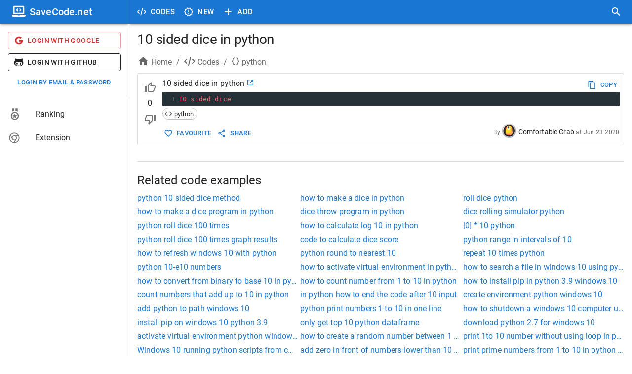

--- FILE ---
content_type: text/html; charset=utf-8
request_url: https://savecode.net/code/python/10+sided+dice+in+python
body_size: 19469
content:
<!DOCTYPE html><html><head><meta charSet="utf-8"/><meta name="viewport" content="width=device-width"/><meta name="msapplication-config" content="/assets/favicon/browserconfig.xml"/><meta name="msapplication-TileColor" content="#ffffff"/><meta name="theme-color" content="#1976d2"/><meta name="msapplication-navbutton-color" content="#1976d2"/><meta name="apple-mobile-web-app-status-bar-style" content="#1976d2"/><meta name="referrer" content="no-referrer"/><link rel="apple-touch-icon" sizes="180x180" href="/assets/favicon/apple-touch-icon.png"/><link rel="icon" type="image/png" sizes="32x32" href="/assets/favicon/favicon-32x32.png"/><link rel="manifest" href="/assets/favicon/site.webmanifest"/><link rel="mask-icon" color="#4c4c4c" href="/assets/favicon/safari-pinned-tab.svg"/><link rel="shortcut icon" href="/assets/favicon/favicon.ico"/><title>10 sided dice in python - SaveCode.net</title><meta name="robots" content="index,follow"/><meta name="description" content="10 sided dice"/><meta property="og:title" content="10 sided dice in python - SaveCode.net"/><meta property="og:description" content="10 sided dice"/><link rel="canonical" href="https://savecode.net/code/python/10+sided+dice+in+python"/><script type="application/ld+json">{"@context":"https://schema.org","@type":"Article","datePublished":"2020-06-23T17:00:00.000Z","description":"10 sided dice","mainEntityOfPage":{"@type":"WebPage","@id":"https://savecode.net/code/python/10+sided+dice+in+python"},"headline":"10 sided dice in python","image":[],"dateModified":"2020-06-23T17:00:00.000Z","author":{"@type":"Person","name":"Comfortable Crab"},"publisher":{"@type":"Organization","name":"SaveCode.net","logo":{"@type":"ImageObject","url":"https://savecode.net/assets/favicon/apple-touch-icon.png"}}}</script><meta name="next-head-count" content="20"/><script async="" src="https://www.googletagmanager.com/gtag/js?id=UA-23576931-26"></script><script> window.dataLayer = window.dataLayer || []; function gtag(){dataLayer.push(arguments);} gtag('js', new Date()); gtag('config', 'UA-23576931-26', { page_path: window.location.pathname, }); </script><link data-next-font="" rel="preconnect" href="/" crossorigin="anonymous"/><link rel="preload" href="/_next/static/css/cc38094b37353d25.css" as="style"/><link rel="stylesheet" href="/_next/static/css/cc38094b37353d25.css" data-n-g=""/><noscript data-n-css=""></noscript><script defer="" nomodule="" src="/_next/static/chunks/polyfills-c67a75d1b6f99dc8.js"></script><script src="/_next/static/chunks/webpack-ccfb21f9c4e72201.js" defer=""></script><script src="/_next/static/chunks/framework-fee8a7e75612eda8.js" defer=""></script><script src="/_next/static/chunks/main-4d1cee9f86e843ad.js" defer=""></script><script src="/_next/static/chunks/pages/_app-143431e157d74d9d.js" defer=""></script><script src="/_next/static/chunks/1bfc9850-c54bbca0dc089ce0.js" defer=""></script><script src="/_next/static/chunks/75fc9c18-a81e26132e35a072.js" defer=""></script><script src="/_next/static/chunks/1a48c3c1-925f962a6c926721.js" defer=""></script><script src="/_next/static/chunks/d7eeaac4-8e54a88cca1a95b6.js" defer=""></script><script src="/_next/static/chunks/d64684d8-3915ffc9e5cd706b.js" defer=""></script><script src="/_next/static/chunks/9254-ffc93668d7551658.js" defer=""></script><script src="/_next/static/chunks/1474-b67c71e7727f2a82.js" defer=""></script><script src="/_next/static/chunks/872-3ffd46ebf0a8c2d3.js" defer=""></script><script src="/_next/static/chunks/5848-8860403f718047f6.js" defer=""></script><script src="/_next/static/chunks/4157-f2d2fa769091f3d1.js" defer=""></script><script src="/_next/static/chunks/250-19e593bd201b9e19.js" defer=""></script><script src="/_next/static/chunks/18-73419d2011f0c984.js" defer=""></script><script src="/_next/static/chunks/9095-b0e283986f21d4fd.js" defer=""></script><script src="/_next/static/chunks/pages/code/%5Btag%5D/%5Bname%5D-151042cde53ad958.js" defer=""></script><script src="/_next/static/rT4tley0Y-xQLk3sjgJfn/_buildManifest.js" defer=""></script><script src="/_next/static/rT4tley0Y-xQLk3sjgJfn/_ssgManifest.js" defer=""></script><style data-emotion="css-global 0"></style><style data-emotion="css-global animation-61bdi0">@-webkit-keyframes animation-61bdi0{0%{-webkit-transform:rotate(0deg);-moz-transform:rotate(0deg);-ms-transform:rotate(0deg);transform:rotate(0deg);}100%{-webkit-transform:rotate(360deg);-moz-transform:rotate(360deg);-ms-transform:rotate(360deg);transform:rotate(360deg);}}@keyframes animation-61bdi0{0%{-webkit-transform:rotate(0deg);-moz-transform:rotate(0deg);-ms-transform:rotate(0deg);transform:rotate(0deg);}100%{-webkit-transform:rotate(360deg);-moz-transform:rotate(360deg);-ms-transform:rotate(360deg);transform:rotate(360deg);}}</style><style data-emotion="css-global o6gwfi">html{-webkit-font-smoothing:antialiased;-moz-osx-font-smoothing:grayscale;box-sizing:border-box;-webkit-text-size-adjust:100%;}*,*::before,*::after{box-sizing:inherit;}strong,b{font-weight:700;}body{margin:0;color:rgba(0, 0, 0, 0.87);font-family:"Roboto","Helvetica","Arial",sans-serif;font-weight:400;font-size:1rem;line-height:1.5;letter-spacing:0.00938em;background-color:#fff;}@media print{body{background-color:#fff;}}body::backdrop{background-color:#fff;}</style><style data-emotion="css-global animation-c7515d">@-webkit-keyframes animation-c7515d{0%{opacity:1;}50%{opacity:0.4;}100%{opacity:1;}}@keyframes animation-c7515d{0%{opacity:1;}50%{opacity:0.4;}100%{opacity:1;}}</style><style data-emotion="css 1iff1xh 79elbk liiq10 13o7eu2 nbfpn7 it5ywt 1aw1elk 16ocuei 1mw1iv3 wxmted 173gt2 vubbuv 19efqu 18qbueu 1fzd6jn wth0qt i9gxme 1l1167e e08ns8 soz9i7 1l8j5k8 vuzb25 c34vlc x9fm1s k008qs 56sg73 t3a5jf 1ontqvh 1yo8bqd 1y7dxwn d0uhtl 1tgsk0c 39bbo6 qs2q9j 1f8bwsm 1tsvksn yb0lig 6tsndk 7mimsm 1fshkci 1emiinb 11l733 fk796o o3d33y nhb8h9 70qvj9 1jn871g 3mf706 2foy4a 1xhj18k 1io3lho ku6322 1yxmbwk j0s0fv avrxrb 1m2178k zptzcp z4r21k 1m3gmnh u0g51i pb69ky 1baulvz 14w1bsc 19imqg1 1pn0az2 15ro776 1rtnrqa 1gumax6 68o8xu rqnof7 oaifqc 1l4w6pd 1bwyna2 wsovo9 s6130 14pniyh 1bxc4fg isbt42 ukf40e 1tdkzwv 6xugel uv11bv wvtjv6">.css-1iff1xh{display:none;position:fixed;top:4px;right:12px;z-index:999999;}.css-79elbk{position:relative;}.css-liiq10{display:inline-block;-webkit-transition:-webkit-transform 300ms cubic-bezier(0.4, 0, 0.2, 1) 0ms;transition:transform 300ms cubic-bezier(0.4, 0, 0.2, 1) 0ms;color:#1976d2;color:#eeeeee;}.css-13o7eu2{display:block;}.css-nbfpn7{stroke:currentColor;-webkit-transition:stroke-dashoffset 300ms cubic-bezier(0.4, 0, 0.2, 1) 0ms;transition:stroke-dashoffset 300ms cubic-bezier(0.4, 0, 0.2, 1) 0ms;}.css-it5ywt{display:inline-block;color:#1976d2;-webkit-animation:animation-61bdi0 1.4s linear infinite;animation:animation-61bdi0 1.4s linear infinite;color:#1a90ff;-webkit-animation-duration:550ms;animation-duration:550ms;position:absolute;left:0;}.css-it5ywt .MuiCircularProgress-circle{stroke-linecap:round;}.css-1aw1elk{stroke:currentColor;stroke-dasharray:80px,200px;stroke-dashoffset:0;}.css-16ocuei{display:-webkit-box;display:-webkit-block flex;display:-ms-block flexbox;display:block flex;}.css-1mw1iv3{background-color:#fff;color:rgba(0, 0, 0, 0.87);-webkit-transition:box-shadow 300ms cubic-bezier(0.4, 0, 0.2, 1) 0ms;transition:box-shadow 300ms cubic-bezier(0.4, 0, 0.2, 1) 0ms;box-shadow:0px 3px 3px -2px rgba(0,0,0,0.2),0px 3px 4px 0px rgba(0,0,0,0.14),0px 1px 8px 0px rgba(0,0,0,0.12);display:-webkit-box;display:-webkit-flex;display:-ms-flexbox;display:flex;-webkit-flex-direction:column;-ms-flex-direction:column;flex-direction:column;width:100%;box-sizing:border-box;-webkit-flex-shrink:0;-ms-flex-negative:0;flex-shrink:0;position:fixed;z-index:1100;top:0;left:auto;right:0;background-color:#1976d2;color:#fff;}@media print{.css-1mw1iv3{position:absolute;}}@media (min-width:600px){.css-1mw1iv3{width:calc(100% - 262px);margin-left:262px;}}.css-wxmted{position:relative;display:-webkit-box;display:-webkit-flex;display:-ms-flexbox;display:flex;-webkit-align-items:center;-webkit-box-align:center;-ms-flex-align:center;align-items:center;padding-left:16px;padding-right:16px;min-height:48px;}@media (min-width:600px){.css-wxmted{padding-left:24px;padding-right:24px;}}@media (min-width:0px){.css-wxmted{padding-right:8px;}}@media (min-width:600px){.css-wxmted{padding-left:8px;padding-right:8px;}}.css-173gt2{display:-webkit-inline-box;display:-webkit-inline-flex;display:-ms-inline-flexbox;display:inline-flex;-webkit-align-items:center;-webkit-box-align:center;-ms-flex-align:center;align-items:center;-webkit-box-pack:center;-ms-flex-pack:center;-webkit-justify-content:center;justify-content:center;position:relative;box-sizing:border-box;-webkit-tap-highlight-color:transparent;background-color:transparent;outline:0;border:0;margin:0;border-radius:0;padding:0;cursor:pointer;-webkit-user-select:none;-moz-user-select:none;-ms-user-select:none;user-select:none;vertical-align:middle;-moz-appearance:none;-webkit-appearance:none;-webkit-text-decoration:none;text-decoration:none;color:inherit;text-align:center;-webkit-flex:0 0 auto;-ms-flex:0 0 auto;flex:0 0 auto;font-size:1.5rem;padding:8px;border-radius:50%;overflow:visible;color:rgba(0, 0, 0, 0.54);-webkit-transition:background-color 150ms cubic-bezier(0.4, 0, 0.2, 1) 0ms;transition:background-color 150ms cubic-bezier(0.4, 0, 0.2, 1) 0ms;margin-left:-12px;color:inherit;margin-right:8px;}.css-173gt2::-moz-focus-inner{border-style:none;}.css-173gt2.Mui-disabled{pointer-events:none;cursor:default;}@media print{.css-173gt2{-webkit-print-color-adjust:exact;color-adjust:exact;}}.css-173gt2:hover{background-color:rgba(0, 0, 0, 0.04);}@media (hover: none){.css-173gt2:hover{background-color:transparent;}}.css-173gt2.Mui-disabled{background-color:transparent;color:rgba(0, 0, 0, 0.26);}@media (min-width:600px){.css-173gt2{display:none;}}.css-vubbuv{-webkit-user-select:none;-moz-user-select:none;-ms-user-select:none;user-select:none;width:1em;height:1em;display:inline-block;fill:currentColor;-webkit-flex-shrink:0;-ms-flex-negative:0;flex-shrink:0;-webkit-transition:fill 200ms cubic-bezier(0.4, 0, 0.2, 1) 0ms;transition:fill 200ms cubic-bezier(0.4, 0, 0.2, 1) 0ms;font-size:1.5rem;}.css-19efqu{display:-webkit-inline-box;display:-webkit-inline-flex;display:-ms-inline-flexbox;display:inline-flex;-webkit-align-items:center;-webkit-box-align:center;-ms-flex-align:center;align-items:center;-webkit-box-pack:center;-ms-flex-pack:center;-webkit-justify-content:center;justify-content:center;position:relative;box-sizing:border-box;-webkit-tap-highlight-color:transparent;background-color:transparent;outline:0;border:0;margin:0;border-radius:0;padding:0;cursor:pointer;-webkit-user-select:none;-moz-user-select:none;-ms-user-select:none;user-select:none;vertical-align:middle;-moz-appearance:none;-webkit-appearance:none;-webkit-text-decoration:none;text-decoration:none;color:inherit;text-align:center;-webkit-flex:0 0 auto;-ms-flex:0 0 auto;flex:0 0 auto;font-size:1.5rem;padding:8px;border-radius:50%;overflow:visible;color:rgba(0, 0, 0, 0.54);-webkit-transition:background-color 150ms cubic-bezier(0.4, 0, 0.2, 1) 0ms;transition:background-color 150ms cubic-bezier(0.4, 0, 0.2, 1) 0ms;color:inherit;padding:12px;font-size:1.75rem;}.css-19efqu::-moz-focus-inner{border-style:none;}.css-19efqu.Mui-disabled{pointer-events:none;cursor:default;}@media print{.css-19efqu{-webkit-print-color-adjust:exact;color-adjust:exact;}}.css-19efqu.Mui-disabled{background-color:transparent;color:rgba(0, 0, 0, 0.26);}@media (min-width:0px){.css-19efqu{display:-webkit-box;display:-webkit-flex;display:-ms-flexbox;display:flex;}}@media (min-width:600px){.css-19efqu{display:none;}}.css-18qbueu{display:-webkit-inline-box;display:-webkit-inline-flex;display:-ms-inline-flexbox;display:inline-flex;-webkit-align-items:center;-webkit-box-align:center;-ms-flex-align:center;align-items:center;-webkit-box-pack:center;-ms-flex-pack:center;-webkit-justify-content:center;justify-content:center;position:relative;box-sizing:border-box;-webkit-tap-highlight-color:transparent;background-color:transparent;outline:0;border:0;margin:0;border-radius:0;padding:0;cursor:pointer;-webkit-user-select:none;-moz-user-select:none;-ms-user-select:none;user-select:none;vertical-align:middle;-moz-appearance:none;-webkit-appearance:none;-webkit-text-decoration:none;text-decoration:none;color:inherit;text-align:center;-webkit-flex:0 0 auto;-ms-flex:0 0 auto;flex:0 0 auto;font-size:1.5rem;padding:8px;border-radius:50%;overflow:visible;color:rgba(0, 0, 0, 0.54);-webkit-transition:background-color 150ms cubic-bezier(0.4, 0, 0.2, 1) 0ms;transition:background-color 150ms cubic-bezier(0.4, 0, 0.2, 1) 0ms;color:inherit;padding:12px;font-size:1.75rem;}.css-18qbueu::-moz-focus-inner{border-style:none;}.css-18qbueu.Mui-disabled{pointer-events:none;cursor:default;}@media print{.css-18qbueu{-webkit-print-color-adjust:exact;color-adjust:exact;}}.css-18qbueu:hover{background-color:rgba(0, 0, 0, 0.04);}@media (hover: none){.css-18qbueu:hover{background-color:transparent;}}.css-18qbueu.Mui-disabled{background-color:transparent;color:rgba(0, 0, 0, 0.26);}@media (min-width:0px){.css-18qbueu{display:-webkit-box;display:-webkit-flex;display:-ms-flexbox;display:flex;}}@media (min-width:600px){.css-18qbueu{display:none;}}.css-1fzd6jn{display:-webkit-inline-box;display:-webkit-inline-flex;display:-ms-inline-flexbox;display:inline-flex;-webkit-align-items:center;-webkit-box-align:center;-ms-flex-align:center;align-items:center;-webkit-box-pack:center;-ms-flex-pack:center;-webkit-justify-content:center;justify-content:center;position:relative;box-sizing:border-box;-webkit-tap-highlight-color:transparent;background-color:transparent;outline:0;border:0;margin:0;border-radius:0;padding:0;cursor:pointer;-webkit-user-select:none;-moz-user-select:none;-ms-user-select:none;user-select:none;vertical-align:middle;-moz-appearance:none;-webkit-appearance:none;-webkit-text-decoration:none;text-decoration:none;color:inherit;font-family:"Roboto","Helvetica","Arial",sans-serif;font-weight:500;font-size:0.9375rem;line-height:1.75;letter-spacing:0.02857em;text-transform:uppercase;min-width:64px;padding:8px 11px;border-radius:4px;-webkit-transition:background-color 250ms cubic-bezier(0.4, 0, 0.2, 1) 0ms,box-shadow 250ms cubic-bezier(0.4, 0, 0.2, 1) 0ms,border-color 250ms cubic-bezier(0.4, 0, 0.2, 1) 0ms,color 250ms cubic-bezier(0.4, 0, 0.2, 1) 0ms;transition:background-color 250ms cubic-bezier(0.4, 0, 0.2, 1) 0ms,box-shadow 250ms cubic-bezier(0.4, 0, 0.2, 1) 0ms,border-color 250ms cubic-bezier(0.4, 0, 0.2, 1) 0ms,color 250ms cubic-bezier(0.4, 0, 0.2, 1) 0ms;color:inherit;border-color:currentColor;}.css-1fzd6jn::-moz-focus-inner{border-style:none;}.css-1fzd6jn.Mui-disabled{pointer-events:none;cursor:default;}@media print{.css-1fzd6jn{-webkit-print-color-adjust:exact;color-adjust:exact;}}.css-1fzd6jn:hover{-webkit-text-decoration:none;text-decoration:none;background-color:rgba(0, 0, 0, 0.04);}@media (hover: none){.css-1fzd6jn:hover{background-color:transparent;}}.css-1fzd6jn.Mui-disabled{color:rgba(0, 0, 0, 0.26);}@media (min-width:0px){.css-1fzd6jn{display:none;}}@media (min-width:600px){.css-1fzd6jn{display:-webkit-box;display:-webkit-flex;display:-ms-flexbox;display:flex;}}.css-wth0qt{display:inherit;margin-right:8px;margin-left:-4px;}.css-wth0qt>*:nth-of-type(1){font-size:22px;}.css-i9gxme{-webkit-box-flex:1;-webkit-flex-grow:1;-ms-flex-positive:1;flex-grow:1;}.css-1l1167e{display:-webkit-inline-box;display:-webkit-inline-flex;display:-ms-inline-flexbox;display:inline-flex;-webkit-align-items:center;-webkit-box-align:center;-ms-flex-align:center;align-items:center;-webkit-box-pack:center;-ms-flex-pack:center;-webkit-justify-content:center;justify-content:center;position:relative;box-sizing:border-box;-webkit-tap-highlight-color:transparent;background-color:transparent;outline:0;border:0;margin:0;border-radius:0;padding:0;cursor:pointer;-webkit-user-select:none;-moz-user-select:none;-ms-user-select:none;user-select:none;vertical-align:middle;-moz-appearance:none;-webkit-appearance:none;-webkit-text-decoration:none;text-decoration:none;color:inherit;text-align:center;-webkit-flex:0 0 auto;-ms-flex:0 0 auto;flex:0 0 auto;font-size:1.5rem;padding:8px;border-radius:50%;overflow:visible;color:rgba(0, 0, 0, 0.54);-webkit-transition:background-color 150ms cubic-bezier(0.4, 0, 0.2, 1) 0ms;transition:background-color 150ms cubic-bezier(0.4, 0, 0.2, 1) 0ms;color:inherit;padding:12px;font-size:1.75rem;}.css-1l1167e::-moz-focus-inner{border-style:none;}.css-1l1167e.Mui-disabled{pointer-events:none;cursor:default;}@media print{.css-1l1167e{-webkit-print-color-adjust:exact;color-adjust:exact;}}.css-1l1167e:hover{background-color:rgba(0, 0, 0, 0.04);}@media (hover: none){.css-1l1167e:hover{background-color:transparent;}}.css-1l1167e.Mui-disabled{background-color:transparent;color:rgba(0, 0, 0, 0.26);}@media (min-width:600px){.css-e08ns8{width:262px;-webkit-flex-shrink:0;-ms-flex-negative:0;flex-shrink:0;}}.css-soz9i7{-webkit-flex:0 0 auto;-ms-flex:0 0 auto;flex:0 0 auto;}@media (min-width:0px){.css-soz9i7{display:none;}}@media (min-width:600px){.css-soz9i7{display:block;}}.css-soz9i7 .MuiDrawer-paper{box-sizing:border-box;width:262px;}.css-1l8j5k8{background-color:#fff;color:rgba(0, 0, 0, 0.87);-webkit-transition:box-shadow 300ms cubic-bezier(0.4, 0, 0.2, 1) 0ms;transition:box-shadow 300ms cubic-bezier(0.4, 0, 0.2, 1) 0ms;box-shadow:none;overflow-y:auto;display:-webkit-box;display:-webkit-flex;display:-ms-flexbox;display:flex;-webkit-flex-direction:column;-ms-flex-direction:column;flex-direction:column;height:100%;-webkit-flex:1 0 auto;-ms-flex:1 0 auto;flex:1 0 auto;z-index:1200;-webkit-overflow-scrolling:touch;position:fixed;top:0;outline:0;left:0;border-right:1px solid rgba(0, 0, 0, 0.12);}.css-vuzb25{background-color:#fff;color:rgba(0, 0, 0, 0.87);-webkit-transition:box-shadow 300ms cubic-bezier(0.4, 0, 0.2, 1) 0ms;transition:box-shadow 300ms cubic-bezier(0.4, 0, 0.2, 1) 0ms;border-radius:4px;box-shadow:0px 3px 3px -2px rgba(0,0,0,0.2),0px 3px 4px 0px rgba(0,0,0,0.14),0px 1px 8px 0px rgba(0,0,0,0.12);}.css-c34vlc{position:relative;display:-webkit-box;display:-webkit-flex;display:-ms-flexbox;display:flex;-webkit-align-items:center;-webkit-box-align:center;-ms-flex-align:center;align-items:center;padding-left:16px;padding-right:16px;min-height:48px;background-color:#1976d2;}@media (min-width:600px){.css-c34vlc{padding-left:24px;padding-right:24px;}}.css-x9fm1s{margin:0;font-family:"Roboto","Helvetica","Arial",sans-serif;font-weight:500;font-size:1.25rem;line-height:1.6;letter-spacing:0.0075em;overflow:hidden;text-overflow:ellipsis;white-space:nowrap;color:white;}.css-k008qs{display:-webkit-box;display:-webkit-flex;display:-ms-flexbox;display:flex;}.css-56sg73{-webkit-align-self:flex-end;-ms-flex-item-align:flex-end;align-self:flex-end;}.css-t3a5jf{margin-left:8px;-webkit-align-self:center;-ms-flex-item-align:center;align-self:center;}.css-1ontqvh{list-style:none;margin:0;padding:0;position:relative;padding-top:8px;padding-bottom:8px;}.css-1yo8bqd{display:-webkit-box;display:-webkit-flex;display:-ms-flexbox;display:flex;-webkit-box-pack:start;-ms-flex-pack:start;-webkit-justify-content:flex-start;justify-content:flex-start;-webkit-align-items:center;-webkit-box-align:center;-ms-flex-align:center;align-items:center;position:relative;-webkit-text-decoration:none;text-decoration:none;width:100%;box-sizing:border-box;text-align:left;padding-top:8px;padding-bottom:8px;padding-left:16px;padding-right:16px;}.css-1yo8bqd.Mui-focusVisible{background-color:rgba(0, 0, 0, 0.12);}.css-1yo8bqd.Mui-selected{background-color:rgba(25, 118, 210, 0.08);}.css-1yo8bqd.Mui-selected.Mui-focusVisible{background-color:rgba(25, 118, 210, 0.2);}.css-1yo8bqd.Mui-disabled{opacity:0.38;}.css-1y7dxwn{display:block;background-color:rgba(0, 0, 0, 0.11);height:1.2em;border-radius:50%;-webkit-animation:animation-c7515d 2s ease-in-out 0.5s infinite;animation:animation-c7515d 2s ease-in-out 0.5s infinite;}.css-d0uhtl{margin-left:16px;}.css-1tgsk0c{display:block;background-color:rgba(0, 0, 0, 0.11);height:auto;margin-top:0;margin-bottom:0;transform-origin:0 55%;-webkit-transform:scale(1, 0.60);-moz-transform:scale(1, 0.60);-ms-transform:scale(1, 0.60);transform:scale(1, 0.60);border-radius:4px/6.7px;-webkit-animation:animation-c7515d 2s ease-in-out 0.5s infinite;animation:animation-c7515d 2s ease-in-out 0.5s infinite;}.css-1tgsk0c:empty:before{content:"\00a0";}.css-39bbo6{margin:0;-webkit-flex-shrink:0;-ms-flex-negative:0;flex-shrink:0;border-width:0;border-style:solid;border-color:rgba(0, 0, 0, 0.12);border-bottom-width:thin;}.css-qs2q9j{display:-webkit-inline-box;display:-webkit-inline-flex;display:-ms-inline-flexbox;display:inline-flex;-webkit-align-items:center;-webkit-box-align:center;-ms-flex-align:center;align-items:center;-webkit-box-pack:center;-ms-flex-pack:center;-webkit-justify-content:center;justify-content:center;position:relative;box-sizing:border-box;-webkit-tap-highlight-color:transparent;background-color:transparent;outline:0;border:0;margin:0;border-radius:0;padding:0;cursor:pointer;-webkit-user-select:none;-moz-user-select:none;-ms-user-select:none;user-select:none;vertical-align:middle;-moz-appearance:none;-webkit-appearance:none;-webkit-text-decoration:none;text-decoration:none;color:inherit;display:-webkit-box;display:-webkit-flex;display:-ms-flexbox;display:flex;-webkit-box-pack:start;-ms-flex-pack:start;-webkit-justify-content:flex-start;justify-content:flex-start;-webkit-align-items:center;-webkit-box-align:center;-ms-flex-align:center;align-items:center;position:relative;-webkit-text-decoration:none;text-decoration:none;width:100%;box-sizing:border-box;text-align:left;padding-top:8px;padding-bottom:8px;padding-left:16px;padding-right:16px;-webkit-transition:background-color 150ms cubic-bezier(0.4, 0, 0.2, 1) 0ms;transition:background-color 150ms cubic-bezier(0.4, 0, 0.2, 1) 0ms;}.css-qs2q9j::-moz-focus-inner{border-style:none;}.css-qs2q9j.Mui-disabled{pointer-events:none;cursor:default;}@media print{.css-qs2q9j{-webkit-print-color-adjust:exact;color-adjust:exact;}}.css-qs2q9j.Mui-focusVisible{background-color:rgba(0, 0, 0, 0.12);}.css-qs2q9j.Mui-selected{background-color:rgba(25, 118, 210, 0.08);}.css-qs2q9j.Mui-selected.Mui-focusVisible{background-color:rgba(25, 118, 210, 0.2);}.css-qs2q9j.Mui-disabled{opacity:0.38;}.css-qs2q9j:hover{-webkit-text-decoration:none;text-decoration:none;background-color:rgba(0, 0, 0, 0.04);}@media (hover: none){.css-qs2q9j:hover{background-color:transparent;}}.css-qs2q9j.Mui-selected:hover{background-color:rgba(25, 118, 210, 0.12);}@media (hover: none){.css-qs2q9j.Mui-selected:hover{background-color:rgba(25, 118, 210, 0.08);}}.css-1f8bwsm{min-width:56px;color:rgba(0, 0, 0, 0.54);-webkit-flex-shrink:0;-ms-flex-negative:0;flex-shrink:0;display:-webkit-inline-box;display:-webkit-inline-flex;display:-ms-inline-flexbox;display:inline-flex;}.css-1tsvksn{-webkit-flex:1 1 auto;-ms-flex:1 1 auto;flex:1 1 auto;min-width:0;margin-top:4px;margin-bottom:4px;}.css-yb0lig{margin:0;font-family:"Roboto","Helvetica","Arial",sans-serif;font-weight:400;font-size:1rem;line-height:1.5;letter-spacing:0.00938em;display:block;}.css-6tsndk{position:relative;display:-webkit-box;display:-webkit-flex;display:-ms-flexbox;display:flex;-webkit-align-items:center;-webkit-box-align:center;-ms-flex-align:center;align-items:center;padding-left:16px;padding-right:16px;min-height:48px;}@media (min-width:600px){.css-6tsndk{padding-left:24px;padding-right:24px;}}.css-7mimsm{max-width:1536px;}@media (min-width:0px){.css-1fshkci{padding-left:8px;padding-right:8px;padding-top:8px;padding-bottom:8px;}}@media (min-width:600px){.css-1fshkci{padding-left:12px;padding-right:12px;padding-top:12px;padding-bottom:12px;}}@media (min-width:900px){.css-1fshkci{padding-left:16px;padding-right:16px;padding-top:16px;padding-bottom:16px;}}.css-1emiinb{margin:16px 0;font-size:28px;font-weight:400;font-family:"Roboto","Helvetica","Arial",sans-serif;line-height:1.167;letter-spacing:-0.01562em;margin-top:0px;overflow:hidden;text-overflow:ellipsis;}.css-11l733{box-sizing:border-box;display:-webkit-box;display:-webkit-flex;display:-ms-flexbox;display:flex;-webkit-box-flex-wrap:wrap;-webkit-flex-wrap:wrap;-ms-flex-wrap:wrap;flex-wrap:wrap;width:100%;-webkit-flex-direction:row;-ms-flex-direction:row;flex-direction:row;margin-top:-8px;width:calc(100% + 8px);margin-left:-8px;margin-bottom:8px;}.css-11l733>.MuiGrid-item{padding-top:8px;}.css-11l733>.MuiGrid-item{padding-left:8px;}.css-fk796o{box-sizing:border-box;margin:0;-webkit-flex-direction:row;-ms-flex-direction:row;flex-direction:row;}@media (min-width:900px){.css-fk796o{-webkit-flex-basis:66.666667%;-ms-flex-preferred-size:66.666667%;flex-basis:66.666667%;-webkit-box-flex:0;-webkit-flex-grow:0;-ms-flex-positive:0;flex-grow:0;max-width:66.666667%;}}@media (min-width:1200px){.css-fk796o{-webkit-flex-basis:66.666667%;-ms-flex-preferred-size:66.666667%;flex-basis:66.666667%;-webkit-box-flex:0;-webkit-flex-grow:0;-ms-flex-positive:0;flex-grow:0;max-width:66.666667%;}}@media (min-width:1536px){.css-fk796o{-webkit-flex-basis:66.666667%;-ms-flex-preferred-size:66.666667%;flex-basis:66.666667%;-webkit-box-flex:0;-webkit-flex-grow:0;-ms-flex-positive:0;flex-grow:0;max-width:66.666667%;}}.css-o3d33y{margin:0;font-family:"Roboto","Helvetica","Arial",sans-serif;font-weight:400;font-size:1rem;line-height:1.5;letter-spacing:0.00938em;color:rgba(0, 0, 0, 0.6);}.css-nhb8h9{display:-webkit-box;display:-webkit-flex;display:-ms-flexbox;display:flex;-webkit-box-flex-wrap:wrap;-webkit-flex-wrap:wrap;-ms-flex-wrap:wrap;flex-wrap:wrap;-webkit-align-items:center;-webkit-box-align:center;-ms-flex-align:center;align-items:center;padding:0;margin:0;list-style:none;}.css-70qvj9{display:-webkit-box;display:-webkit-flex;display:-ms-flexbox;display:flex;-webkit-align-items:center;-webkit-box-align:center;-ms-flex-align:center;align-items:center;}.css-1jn871g{-webkit-user-select:none;-moz-user-select:none;-ms-user-select:none;user-select:none;width:1em;height:1em;display:inline-block;fill:currentColor;-webkit-flex-shrink:0;-ms-flex-negative:0;flex-shrink:0;-webkit-transition:fill 200ms cubic-bezier(0.4, 0, 0.2, 1) 0ms;transition:fill 200ms cubic-bezier(0.4, 0, 0.2, 1) 0ms;font-size:1.5rem;margin-right:4px;margin-bottom:4px;}.css-3mf706{display:-webkit-box;display:-webkit-flex;display:-ms-flexbox;display:flex;-webkit-user-select:none;-moz-user-select:none;-ms-user-select:none;user-select:none;margin-left:8px;margin-right:8px;}.css-2foy4a{background-color:#fff;color:rgba(0, 0, 0, 0.87);-webkit-transition:box-shadow 300ms cubic-bezier(0.4, 0, 0.2, 1) 0ms;transition:box-shadow 300ms cubic-bezier(0.4, 0, 0.2, 1) 0ms;border-radius:4px;border:1px solid rgba(0, 0, 0, 0.12);overflow:hidden;margin-bottom:16px;padding-top:8px;padding-bottom:8px;padding-right:8px;}.css-1xhj18k{display:-webkit-box;display:-webkit-flex;display:-ms-flexbox;display:flex;-webkit-flex-direction:row;-ms-flex-direction:row;flex-direction:row;}.css-1io3lho{min-width:50px;text-align:center;}.css-ku6322{display:-webkit-box;display:-webkit-flex;display:-ms-flexbox;display:flex;-webkit-flex-direction:column;-ms-flex-direction:column;flex-direction:column;text-align:center;}.css-1yxmbwk{display:-webkit-inline-box;display:-webkit-inline-flex;display:-ms-inline-flexbox;display:inline-flex;-webkit-align-items:center;-webkit-box-align:center;-ms-flex-align:center;align-items:center;-webkit-box-pack:center;-ms-flex-pack:center;-webkit-justify-content:center;justify-content:center;position:relative;box-sizing:border-box;-webkit-tap-highlight-color:transparent;background-color:transparent;outline:0;border:0;margin:0;border-radius:0;padding:0;cursor:pointer;-webkit-user-select:none;-moz-user-select:none;-ms-user-select:none;user-select:none;vertical-align:middle;-moz-appearance:none;-webkit-appearance:none;-webkit-text-decoration:none;text-decoration:none;color:inherit;text-align:center;-webkit-flex:0 0 auto;-ms-flex:0 0 auto;flex:0 0 auto;font-size:1.5rem;padding:8px;border-radius:50%;overflow:visible;color:rgba(0, 0, 0, 0.54);-webkit-transition:background-color 150ms cubic-bezier(0.4, 0, 0.2, 1) 0ms;transition:background-color 150ms cubic-bezier(0.4, 0, 0.2, 1) 0ms;}.css-1yxmbwk::-moz-focus-inner{border-style:none;}.css-1yxmbwk.Mui-disabled{pointer-events:none;cursor:default;}@media print{.css-1yxmbwk{-webkit-print-color-adjust:exact;color-adjust:exact;}}.css-1yxmbwk:hover{background-color:rgba(0, 0, 0, 0.04);}@media (hover: none){.css-1yxmbwk:hover{background-color:transparent;}}.css-1yxmbwk.Mui-disabled{background-color:transparent;color:rgba(0, 0, 0, 0.26);}.css-j0s0fv{width:calc(100% - 50px);}.css-avrxrb{-webkit-box-flex:1;-webkit-flex-grow:1;-ms-flex-positive:1;flex-grow:1;-webkit-align-self:flex-end;-ms-flex-item-align:flex-end;align-self:flex-end;}.css-1m2178k{margin:0;font-family:"Roboto","Helvetica","Arial",sans-serif;font-weight:400;font-size:1rem;line-height:1.5;letter-spacing:0.00938em;color:rgba(0, 0, 0, 0.87);overflow:hidden;text-overflow:ellipsis;}.css-zptzcp{vertical-align:middle;margin-left:4px;}.css-z4r21k{margin:0;font:inherit;color:#1976d2;-webkit-text-decoration:underline;text-decoration:underline;text-decoration-color:rgba(25, 118, 210, 0.4);}.css-z4r21k:hover{text-decoration-color:inherit;}.css-1m3gmnh{display:-webkit-inline-box;display:-webkit-inline-flex;display:-ms-inline-flexbox;display:inline-flex;-webkit-align-items:center;-webkit-box-align:center;-ms-flex-align:center;align-items:center;-webkit-box-pack:center;-ms-flex-pack:center;-webkit-justify-content:center;justify-content:center;position:relative;box-sizing:border-box;-webkit-tap-highlight-color:transparent;background-color:transparent;outline:0;border:0;margin:0;border-radius:0;padding:0;cursor:pointer;-webkit-user-select:none;-moz-user-select:none;-ms-user-select:none;user-select:none;vertical-align:middle;-moz-appearance:none;-webkit-appearance:none;-webkit-text-decoration:none;text-decoration:none;color:inherit;font-family:"Roboto","Helvetica","Arial",sans-serif;font-weight:500;font-size:0.8125rem;line-height:1.75;letter-spacing:0.02857em;text-transform:uppercase;min-width:64px;padding:4px 5px;border-radius:4px;-webkit-transition:background-color 250ms cubic-bezier(0.4, 0, 0.2, 1) 0ms,box-shadow 250ms cubic-bezier(0.4, 0, 0.2, 1) 0ms,border-color 250ms cubic-bezier(0.4, 0, 0.2, 1) 0ms,color 250ms cubic-bezier(0.4, 0, 0.2, 1) 0ms;transition:background-color 250ms cubic-bezier(0.4, 0, 0.2, 1) 0ms,box-shadow 250ms cubic-bezier(0.4, 0, 0.2, 1) 0ms,border-color 250ms cubic-bezier(0.4, 0, 0.2, 1) 0ms,color 250ms cubic-bezier(0.4, 0, 0.2, 1) 0ms;color:#1976d2;margin-bottom:0px;}.css-1m3gmnh::-moz-focus-inner{border-style:none;}.css-1m3gmnh.Mui-disabled{pointer-events:none;cursor:default;}@media print{.css-1m3gmnh{-webkit-print-color-adjust:exact;color-adjust:exact;}}.css-1m3gmnh:hover{-webkit-text-decoration:none;text-decoration:none;background-color:rgba(25, 118, 210, 0.04);}@media (hover: none){.css-1m3gmnh:hover{background-color:transparent;}}.css-1m3gmnh.Mui-disabled{color:rgba(0, 0, 0, 0.26);}.css-u0g51i{display:inherit;margin-right:8px;margin-left:-2px;}.css-u0g51i>*:nth-of-type(1){font-size:18px;}.css-pb69ky{margin-top:4px;margin-bottom:4px;}.css-1baulvz{display:inline-block;}.css-14w1bsc{display:-webkit-inline-box;display:-webkit-inline-flex;display:-ms-inline-flexbox;display:inline-flex;-webkit-align-items:center;-webkit-box-align:center;-ms-flex-align:center;align-items:center;-webkit-box-pack:center;-ms-flex-pack:center;-webkit-justify-content:center;justify-content:center;position:relative;box-sizing:border-box;-webkit-tap-highlight-color:transparent;background-color:transparent;outline:0;border:0;margin:0;border-radius:0;padding:0;cursor:pointer;-webkit-user-select:none;-moz-user-select:none;-ms-user-select:none;user-select:none;vertical-align:middle;-moz-appearance:none;-webkit-appearance:none;-webkit-text-decoration:none;text-decoration:none;color:inherit;max-width:100%;font-family:"Roboto","Helvetica","Arial",sans-serif;font-size:0.8125rem;display:-webkit-inline-box;display:-webkit-inline-flex;display:-ms-inline-flexbox;display:inline-flex;-webkit-align-items:center;-webkit-box-align:center;-ms-flex-align:center;align-items:center;-webkit-box-pack:center;-ms-flex-pack:center;-webkit-justify-content:center;justify-content:center;height:24px;color:rgba(0, 0, 0, 0.87);background-color:rgba(0, 0, 0, 0.08);border-radius:16px;white-space:nowrap;-webkit-transition:background-color 300ms cubic-bezier(0.4, 0, 0.2, 1) 0ms,box-shadow 300ms cubic-bezier(0.4, 0, 0.2, 1) 0ms;transition:background-color 300ms cubic-bezier(0.4, 0, 0.2, 1) 0ms,box-shadow 300ms cubic-bezier(0.4, 0, 0.2, 1) 0ms;cursor:unset;outline:0;-webkit-text-decoration:none;text-decoration:none;border:0;padding:0;vertical-align:middle;box-sizing:border-box;-webkit-user-select:none;-moz-user-select:none;-ms-user-select:none;user-select:none;-webkit-tap-highlight-color:transparent;cursor:pointer;background-color:transparent;border:1px solid #bdbdbd;margin-right:4px;margin-bottom:4px;}.css-14w1bsc::-moz-focus-inner{border-style:none;}.css-14w1bsc.Mui-disabled{pointer-events:none;cursor:default;}@media print{.css-14w1bsc{-webkit-print-color-adjust:exact;color-adjust:exact;}}.css-14w1bsc.Mui-disabled{opacity:0.38;pointer-events:none;}.css-14w1bsc .MuiChip-avatar{margin-left:5px;margin-right:-6px;width:24px;height:24px;color:#616161;font-size:0.75rem;}.css-14w1bsc .MuiChip-avatarColorPrimary{color:#fff;background-color:#1565c0;}.css-14w1bsc .MuiChip-avatarColorSecondary{color:#fff;background-color:#7b1fa2;}.css-14w1bsc .MuiChip-avatarSmall{margin-left:4px;margin-right:-4px;width:18px;height:18px;font-size:0.625rem;}.css-14w1bsc .MuiChip-icon{margin-left:4px;margin-right:-4px;font-size:18px;color:#616161;}.css-14w1bsc .MuiChip-deleteIcon{-webkit-tap-highlight-color:transparent;color:rgba(0, 0, 0, 0.26);font-size:16px;cursor:pointer;margin:0 5px 0 -6px;margin-right:4px;margin-left:-4px;}.css-14w1bsc .MuiChip-deleteIcon:hover{color:rgba(0, 0, 0, 0.4);}.css-14w1bsc:hover{background-color:rgba(0, 0, 0, 0.12);}.css-14w1bsc.Mui-focusVisible{background-color:rgba(0, 0, 0, 0.2);}.css-14w1bsc:active{box-shadow:0px 2px 1px -1px rgba(0,0,0,0.2),0px 1px 1px 0px rgba(0,0,0,0.14),0px 1px 3px 0px rgba(0,0,0,0.12);}.css-14w1bsc.MuiChip-clickable:hover{background-color:rgba(0, 0, 0, 0.04);}.css-14w1bsc.Mui-focusVisible{background-color:rgba(0, 0, 0, 0.12);}.css-14w1bsc .MuiChip-avatar{margin-left:4px;}.css-14w1bsc .MuiChip-avatarSmall{margin-left:2px;}.css-14w1bsc .MuiChip-icon{margin-left:4px;}.css-14w1bsc .MuiChip-iconSmall{margin-left:2px;}.css-14w1bsc .MuiChip-deleteIcon{margin-right:5px;}.css-14w1bsc .MuiChip-deleteIconSmall{margin-right:3px;}.css-19imqg1{overflow:hidden;text-overflow:ellipsis;padding-left:7px;padding-right:7px;white-space:nowrap;}.css-1pn0az2{-webkit-box-flex:1;-webkit-flex-grow:1;-ms-flex-positive:1;flex-grow:1;margin-top:auto;}.css-15ro776{margin-right:4px;}.css-1rtnrqa{display:-webkit-inline-box;display:-webkit-inline-flex;display:-ms-inline-flexbox;display:inline-flex;-webkit-align-items:center;-webkit-box-align:center;-ms-flex-align:center;align-items:center;-webkit-box-pack:center;-ms-flex-pack:center;-webkit-justify-content:center;justify-content:center;position:relative;box-sizing:border-box;-webkit-tap-highlight-color:transparent;background-color:transparent;outline:0;border:0;margin:0;border-radius:0;padding:0;cursor:pointer;-webkit-user-select:none;-moz-user-select:none;-ms-user-select:none;user-select:none;vertical-align:middle;-moz-appearance:none;-webkit-appearance:none;-webkit-text-decoration:none;text-decoration:none;color:inherit;font-family:"Roboto","Helvetica","Arial",sans-serif;font-weight:500;font-size:0.8125rem;line-height:1.75;letter-spacing:0.02857em;text-transform:uppercase;min-width:64px;padding:4px 5px;border-radius:4px;-webkit-transition:background-color 250ms cubic-bezier(0.4, 0, 0.2, 1) 0ms,box-shadow 250ms cubic-bezier(0.4, 0, 0.2, 1) 0ms,border-color 250ms cubic-bezier(0.4, 0, 0.2, 1) 0ms,color 250ms cubic-bezier(0.4, 0, 0.2, 1) 0ms;transition:background-color 250ms cubic-bezier(0.4, 0, 0.2, 1) 0ms,box-shadow 250ms cubic-bezier(0.4, 0, 0.2, 1) 0ms,border-color 250ms cubic-bezier(0.4, 0, 0.2, 1) 0ms,color 250ms cubic-bezier(0.4, 0, 0.2, 1) 0ms;color:#1976d2;}.css-1rtnrqa::-moz-focus-inner{border-style:none;}.css-1rtnrqa.Mui-disabled{pointer-events:none;cursor:default;}@media print{.css-1rtnrqa{-webkit-print-color-adjust:exact;color-adjust:exact;}}.css-1rtnrqa:hover{-webkit-text-decoration:none;text-decoration:none;background-color:rgba(25, 118, 210, 0.04);}@media (hover: none){.css-1rtnrqa:hover{background-color:transparent;}}.css-1rtnrqa.Mui-disabled{color:rgba(0, 0, 0, 0.26);}.css-1gumax6{display:-webkit-inline-box;display:-webkit-inline-flex;display:-ms-inline-flexbox;display:inline-flex;-webkit-align-items:center;-webkit-box-align:center;-ms-flex-align:center;align-items:center;-webkit-box-pack:center;-ms-flex-pack:center;-webkit-justify-content:center;justify-content:center;position:relative;box-sizing:border-box;-webkit-tap-highlight-color:transparent;background-color:transparent;outline:0;border:0;margin:0;border-radius:0;padding:0;cursor:pointer;-webkit-user-select:none;-moz-user-select:none;-ms-user-select:none;user-select:none;vertical-align:middle;-moz-appearance:none;-webkit-appearance:none;-webkit-text-decoration:none;text-decoration:none;color:inherit;font-family:"Roboto","Helvetica","Arial",sans-serif;font-weight:500;font-size:0.8125rem;line-height:1.75;letter-spacing:0.02857em;text-transform:uppercase;min-width:64px;padding:4px 5px;border-radius:4px;-webkit-transition:background-color 250ms cubic-bezier(0.4, 0, 0.2, 1) 0ms,box-shadow 250ms cubic-bezier(0.4, 0, 0.2, 1) 0ms,border-color 250ms cubic-bezier(0.4, 0, 0.2, 1) 0ms,color 250ms cubic-bezier(0.4, 0, 0.2, 1) 0ms;transition:background-color 250ms cubic-bezier(0.4, 0, 0.2, 1) 0ms,box-shadow 250ms cubic-bezier(0.4, 0, 0.2, 1) 0ms,border-color 250ms cubic-bezier(0.4, 0, 0.2, 1) 0ms,color 250ms cubic-bezier(0.4, 0, 0.2, 1) 0ms;color:#1976d2;margin-right:4px;}.css-1gumax6::-moz-focus-inner{border-style:none;}.css-1gumax6.Mui-disabled{pointer-events:none;cursor:default;}@media print{.css-1gumax6{-webkit-print-color-adjust:exact;color-adjust:exact;}}.css-1gumax6:hover{-webkit-text-decoration:none;text-decoration:none;background-color:rgba(25, 118, 210, 0.04);}@media (hover: none){.css-1gumax6:hover{background-color:transparent;}}.css-1gumax6.Mui-disabled{color:rgba(0, 0, 0, 0.26);}.css-68o8xu{margin:0;font-family:"Roboto","Helvetica","Arial",sans-serif;font-weight:400;font-size:0.875rem;line-height:1.43;letter-spacing:0.01071em;}.css-rqnof7{margin:0;font-family:"Roboto","Helvetica","Arial",sans-serif;font-weight:400;font-size:0.75rem;line-height:1.66;letter-spacing:0.03333em;color:rgba(0, 0, 0, 0.6);}.css-oaifqc{vertical-align:-8px;}.css-1l4w6pd{display:-webkit-box;display:-webkit-flex;display:-ms-flexbox;display:flex;-webkit-box-pack:center;-ms-flex-pack:center;-webkit-justify-content:center;justify-content:center;}.css-1bwyna2{margin:0;-webkit-flex-shrink:0;-ms-flex-negative:0;flex-shrink:0;border-width:0;border-style:solid;border-color:rgba(0, 0, 0, 0.12);border-bottom-width:thin;margin-top:16px;margin-bottom:24px;}.css-wsovo9{margin:10px 0;font-size:24px;font-weight:400;font-family:"Roboto","Helvetica","Arial",sans-serif;line-height:1.167;letter-spacing:0em;}.css-s6130{box-sizing:border-box;display:-webkit-box;display:-webkit-flex;display:-ms-flexbox;display:flex;-webkit-box-flex-wrap:wrap;-webkit-flex-wrap:wrap;-ms-flex-wrap:wrap;flex-wrap:wrap;width:100%;-webkit-flex-direction:row;-ms-flex-direction:row;flex-direction:row;margin-top:-4px;width:calc(100% + 4px);margin-left:-4px;}.css-s6130>.MuiGrid-item{padding-top:4px;}.css-s6130>.MuiGrid-item{padding-left:4px;}.css-14pniyh{box-sizing:border-box;margin:0;-webkit-flex-direction:row;-ms-flex-direction:row;flex-direction:row;width:100%;}@media (min-width:600px){.css-14pniyh{-webkit-flex-basis:100%;-ms-flex-preferred-size:100%;flex-basis:100%;-webkit-box-flex:0;-webkit-flex-grow:0;-ms-flex-positive:0;flex-grow:0;max-width:100%;}}@media (min-width:900px){.css-14pniyh{-webkit-flex-basis:50%;-ms-flex-preferred-size:50%;flex-basis:50%;-webkit-box-flex:0;-webkit-flex-grow:0;-ms-flex-positive:0;flex-grow:0;max-width:50%;}}@media (min-width:1200px){.css-14pniyh{-webkit-flex-basis:33.333333%;-ms-flex-preferred-size:33.333333%;flex-basis:33.333333%;-webkit-box-flex:0;-webkit-flex-grow:0;-ms-flex-positive:0;flex-grow:0;max-width:33.333333%;}}@media (min-width:1536px){.css-14pniyh{-webkit-flex-basis:33.333333%;-ms-flex-preferred-size:33.333333%;flex-basis:33.333333%;-webkit-box-flex:0;-webkit-flex-grow:0;-ms-flex-positive:0;flex-grow:0;max-width:33.333333%;}}.css-1bxc4fg{margin:0;font:inherit;color:#1976d2;-webkit-text-decoration:underline;text-decoration:underline;text-decoration-color:rgba(25, 118, 210, 0.4);text-decoration-color:transparent;display:block;overflow:hidden;text-overflow:ellipsis;white-space:nowrap;}.css-1bxc4fg:hover{text-decoration-color:inherit;}.css-isbt42{box-sizing:border-box;display:-webkit-box;display:-webkit-flex;display:-ms-flexbox;display:flex;-webkit-box-flex-wrap:wrap;-webkit-flex-wrap:wrap;-ms-flex-wrap:wrap;flex-wrap:wrap;width:100%;-webkit-flex-direction:row;-ms-flex-direction:row;flex-direction:row;margin-top:-16px;width:calc(100% + 16px);margin-left:-16px;}.css-isbt42>.MuiGrid-item{padding-top:16px;}.css-isbt42>.MuiGrid-item{padding-left:16px;}.css-ukf40e{box-sizing:border-box;margin:0;-webkit-flex-direction:row;-ms-flex-direction:row;flex-direction:row;-webkit-flex-basis:50%;-ms-flex-preferred-size:50%;flex-basis:50%;-webkit-box-flex:0;-webkit-flex-grow:0;-ms-flex-positive:0;flex-grow:0;max-width:50%;}@media (min-width:600px){.css-ukf40e{-webkit-flex-basis:33.333333%;-ms-flex-preferred-size:33.333333%;flex-basis:33.333333%;-webkit-box-flex:0;-webkit-flex-grow:0;-ms-flex-positive:0;flex-grow:0;max-width:33.333333%;}}@media (min-width:900px){.css-ukf40e{-webkit-flex-basis:25%;-ms-flex-preferred-size:25%;flex-basis:25%;-webkit-box-flex:0;-webkit-flex-grow:0;-ms-flex-positive:0;flex-grow:0;max-width:25%;}}@media (min-width:1200px){.css-ukf40e{-webkit-flex-basis:16.666667%;-ms-flex-preferred-size:16.666667%;flex-basis:16.666667%;-webkit-box-flex:0;-webkit-flex-grow:0;-ms-flex-positive:0;flex-grow:0;max-width:16.666667%;}}@media (min-width:1536px){.css-ukf40e{-webkit-flex-basis:16.666667%;-ms-flex-preferred-size:16.666667%;flex-basis:16.666667%;-webkit-box-flex:0;-webkit-flex-grow:0;-ms-flex-positive:0;flex-grow:0;max-width:16.666667%;}}.css-1tdkzwv{display:-webkit-inline-box;display:-webkit-inline-flex;display:-ms-inline-flexbox;display:inline-flex;-webkit-align-items:center;-webkit-box-align:center;-ms-flex-align:center;align-items:center;-webkit-box-pack:center;-ms-flex-pack:center;-webkit-justify-content:center;justify-content:center;position:relative;box-sizing:border-box;-webkit-tap-highlight-color:transparent;background-color:transparent;outline:0;border:0;margin:0;border-radius:0;padding:0;cursor:pointer;-webkit-user-select:none;-moz-user-select:none;-ms-user-select:none;user-select:none;vertical-align:middle;-moz-appearance:none;-webkit-appearance:none;-webkit-text-decoration:none;text-decoration:none;color:inherit;font-family:"Roboto","Helvetica","Arial",sans-serif;font-weight:500;font-size:0.875rem;line-height:1.75;letter-spacing:0.02857em;text-transform:uppercase;min-width:64px;padding:5px 15px;border-radius:4px;-webkit-transition:background-color 250ms cubic-bezier(0.4, 0, 0.2, 1) 0ms,box-shadow 250ms cubic-bezier(0.4, 0, 0.2, 1) 0ms,border-color 250ms cubic-bezier(0.4, 0, 0.2, 1) 0ms,color 250ms cubic-bezier(0.4, 0, 0.2, 1) 0ms;transition:background-color 250ms cubic-bezier(0.4, 0, 0.2, 1) 0ms,box-shadow 250ms cubic-bezier(0.4, 0, 0.2, 1) 0ms,border-color 250ms cubic-bezier(0.4, 0, 0.2, 1) 0ms,color 250ms cubic-bezier(0.4, 0, 0.2, 1) 0ms;border:1px solid rgba(25, 118, 210, 0.5);color:#1976d2;width:100%;-webkit-box-pack:left;-ms-flex-pack:left;-webkit-justify-content:left;justify-content:left;padding-left:8px;padding-right:8px;padding-top:4px;padding-bottom:4px;}.css-1tdkzwv::-moz-focus-inner{border-style:none;}.css-1tdkzwv.Mui-disabled{pointer-events:none;cursor:default;}@media print{.css-1tdkzwv{-webkit-print-color-adjust:exact;color-adjust:exact;}}.css-1tdkzwv:hover{-webkit-text-decoration:none;text-decoration:none;background-color:rgba(25, 118, 210, 0.04);border:1px solid #1976d2;}@media (hover: none){.css-1tdkzwv:hover{background-color:transparent;}}.css-1tdkzwv.Mui-disabled{color:rgba(0, 0, 0, 0.26);border:1px solid rgba(0, 0, 0, 0.12);}.css-6xugel{display:inherit;margin-right:8px;margin-left:-4px;}.css-6xugel>*:nth-of-type(1){font-size:20px;}.css-uv11bv{display:-webkit-box;display:-webkit-flex;display:-ms-flexbox;display:flex;width:calc(100% - 24px);}.css-wvtjv6{-webkit-box-flex:1;-webkit-flex-grow:1;-ms-flex-positive:1;flex-grow:1;text-align:left;overflow:hidden;text-overflow:ellipsis;white-space:nowrap;}</style></head><body><div id="__next"><div class="MuiBox-root css-1iff1xh"><div class="MuiBox-root css-79elbk"><span class="MuiCircularProgress-root MuiCircularProgress-determinate MuiCircularProgress-colorPrimary css-liiq10" style="width:40px;height:40px;transform:rotate(-90deg)" role="progressbar" aria-valuenow="100"><svg class="MuiCircularProgress-svg css-13o7eu2" viewBox="22 22 44 44"><circle class="MuiCircularProgress-circle MuiCircularProgress-circleDeterminate css-nbfpn7" style="stroke-dasharray:125.664;stroke-dashoffset:0.000px" cx="44" cy="44" r="20" fill="none" stroke-width="4"></circle></svg></span><span class="MuiCircularProgress-root MuiCircularProgress-indeterminate MuiCircularProgress-colorPrimary css-it5ywt" style="width:40px;height:40px" role="progressbar"><svg class="MuiCircularProgress-svg css-13o7eu2" viewBox="22 22 44 44"><circle class="MuiCircularProgress-circle MuiCircularProgress-circleIndeterminate MuiCircularProgress-circleDisableShrink css-1aw1elk" cx="44" cy="44" r="20" fill="none" stroke-width="4"></circle></svg></span></div></div><div class="MuiBox-root css-16ocuei"><header class="MuiPaper-root MuiPaper-elevation MuiPaper-elevation3 MuiAppBar-root MuiAppBar-colorPrimary MuiAppBar-positionFixed mui-fixed css-1mw1iv3"><div class="MuiToolbar-root MuiToolbar-gutters MuiToolbar-dense css-wxmted"><button class="MuiButtonBase-root MuiIconButton-root MuiIconButton-colorInherit MuiIconButton-edgeStart MuiIconButton-sizeMedium css-173gt2" tabindex="0" type="button" aria-label="open drawer"><svg class="MuiSvgIcon-root MuiSvgIcon-fontSizeMedium css-vubbuv" focusable="false" aria-hidden="true" viewBox="0 0 24 24" data-testid="MenuIcon"><path d="M3 18h18v-2H3zm0-5h18v-2H3zm0-7v2h18V6z"></path></svg></button><a href="/"><span class="MuiBox-root css-0" aria-label="Home"><button class="MuiButtonBase-root MuiIconButton-root MuiIconButton-colorInherit MuiIconButton-sizeLarge css-19efqu" tabindex="0" type="button"><svg stroke="currentColor" fill="currentColor" stroke-width="0" viewBox="0 0 640 512" class="appbarReactIconsSize" height="1em" width="1em" xmlns="http://www.w3.org/2000/svg"><path d="M255.03 261.65c6.25 6.25 16.38 6.25 22.63 0l11.31-11.31c6.25-6.25 6.25-16.38 0-22.63L253.25 192l35.71-35.72c6.25-6.25 6.25-16.38 0-22.63l-11.31-11.31c-6.25-6.25-16.38-6.25-22.63 0l-58.34 58.34c-6.25 6.25-6.25 16.38 0 22.63l58.35 58.34zm96.01-11.3l11.31 11.31c6.25 6.25 16.38 6.25 22.63 0l58.34-58.34c6.25-6.25 6.25-16.38 0-22.63l-58.34-58.34c-6.25-6.25-16.38-6.25-22.63 0l-11.31 11.31c-6.25 6.25-6.25 16.38 0 22.63L386.75 192l-35.71 35.72c-6.25 6.25-6.25 16.38 0 22.63zM624 416H381.54c-.74 19.81-14.71 32-32.74 32H288c-18.69 0-33.02-17.47-32.77-32H16c-8.8 0-16 7.2-16 16v16c0 35.2 28.8 64 64 64h512c35.2 0 64-28.8 64-64v-16c0-8.8-7.2-16-16-16zM576 48c0-26.4-21.6-48-48-48H112C85.6 0 64 21.6 64 48v336h512V48zm-64 272H128V64h384v256z"></path></svg></button></span></a><a href="/code"><span class="MuiBox-root css-0" aria-label="Browse codes by languages, tags"><button class="MuiButtonBase-root MuiIconButton-root MuiIconButton-colorInherit MuiIconButton-sizeLarge css-18qbueu" tabindex="0" type="button"><svg stroke="currentColor" fill="none" stroke-width="2" viewBox="0 0 24 24" aria-hidden="true" class="appbarReactIconsSize" height="1em" width="1em" xmlns="http://www.w3.org/2000/svg"><path stroke-linecap="round" stroke-linejoin="round" d="M10 20l4-16m4 4l4 4-4 4M6 16l-4-4 4-4"></path></svg></button><button class="MuiButtonBase-root MuiButton-root MuiButton-text MuiButton-textInherit MuiButton-sizeLarge MuiButton-textSizeLarge MuiButton-colorInherit MuiButton-root MuiButton-text MuiButton-textInherit MuiButton-sizeLarge MuiButton-textSizeLarge MuiButton-colorInherit css-1fzd6jn" tabindex="0" type="button"><span class="MuiButton-icon MuiButton-startIcon MuiButton-iconSizeLarge css-wth0qt"><svg stroke="currentColor" fill="none" stroke-width="2" viewBox="0 0 24 24" aria-hidden="true" class="appbarReactIconsSize" height="1em" width="1em" xmlns="http://www.w3.org/2000/svg"><path stroke-linecap="round" stroke-linejoin="round" d="M10 20l4-16m4 4l4 4-4 4M6 16l-4-4 4-4"></path></svg></span>CODES</button></span></a><a href="/new"><span class="MuiBox-root css-0" aria-label="New code examples"><button class="MuiButtonBase-root MuiIconButton-root MuiIconButton-colorInherit MuiIconButton-sizeLarge css-18qbueu" tabindex="0" type="button"><svg class="MuiSvgIcon-root MuiSvgIcon-fontSizeMedium appbarReactIconsSize css-vubbuv" focusable="false" aria-hidden="true" viewBox="0 0 24 24" data-testid="NewReleasesOutlinedIcon"><path d="m23 12-2.44-2.78.34-3.68-3.61-.82-1.89-3.18L12 3 8.6 1.54 6.71 4.72l-3.61.81.34 3.68L1 12l2.44 2.78-.34 3.69 3.61.82 1.89 3.18L12 21l3.4 1.46 1.89-3.18 3.61-.82-.34-3.68zm-4.51 2.11.26 2.79-2.74.62-1.43 2.41L12 18.82l-2.58 1.11-1.43-2.41-2.74-.62.26-2.8L3.66 12l1.85-2.12-.26-2.78 2.74-.61 1.43-2.41L12 5.18l2.58-1.11 1.43 2.41 2.74.62-.26 2.79L20.34 12zM11 15h2v2h-2zm0-8h2v6h-2z"></path></svg></button><button class="MuiButtonBase-root MuiButton-root MuiButton-text MuiButton-textInherit MuiButton-sizeLarge MuiButton-textSizeLarge MuiButton-colorInherit MuiButton-root MuiButton-text MuiButton-textInherit MuiButton-sizeLarge MuiButton-textSizeLarge MuiButton-colorInherit css-1fzd6jn" tabindex="0" type="button"><span class="MuiButton-icon MuiButton-startIcon MuiButton-iconSizeLarge css-wth0qt"><svg class="MuiSvgIcon-root MuiSvgIcon-fontSizeMedium appbarReactIconsSize css-vubbuv" focusable="false" aria-hidden="true" viewBox="0 0 24 24" data-testid="NewReleasesOutlinedIcon"><path d="m23 12-2.44-2.78.34-3.68-3.61-.82-1.89-3.18L12 3 8.6 1.54 6.71 4.72l-3.61.81.34 3.68L1 12l2.44 2.78-.34 3.69 3.61.82 1.89 3.18L12 21l3.4 1.46 1.89-3.18 3.61-.82-.34-3.68zm-4.51 2.11.26 2.79-2.74.62-1.43 2.41L12 18.82l-2.58 1.11-1.43-2.41-2.74-.62.26-2.8L3.66 12l1.85-2.12-.26-2.78 2.74-.61 1.43-2.41L12 5.18l2.58-1.11 1.43 2.41 2.74.62-.26 2.79L20.34 12zM11 15h2v2h-2zm0-8h2v6h-2z"></path></svg></span>NEW</button></span></a><span class="MuiBox-root css-0" aria-label="Add a new code"><button class="MuiButtonBase-root MuiIconButton-root MuiIconButton-colorInherit MuiIconButton-sizeLarge css-18qbueu" tabindex="0" type="button"><svg class="MuiSvgIcon-root MuiSvgIcon-fontSizeMedium css-vubbuv" focusable="false" aria-hidden="true" viewBox="0 0 24 24" data-testid="AddIcon"><path d="M19 13h-6v6h-2v-6H5v-2h6V5h2v6h6z"></path></svg></button><button class="MuiButtonBase-root MuiButton-root MuiButton-text MuiButton-textInherit MuiButton-sizeLarge MuiButton-textSizeLarge MuiButton-colorInherit MuiButton-root MuiButton-text MuiButton-textInherit MuiButton-sizeLarge MuiButton-textSizeLarge MuiButton-colorInherit css-1fzd6jn" tabindex="0" type="button"><span class="MuiButton-icon MuiButton-startIcon MuiButton-iconSizeLarge css-wth0qt"><svg class="MuiSvgIcon-root MuiSvgIcon-fontSizeMedium css-vubbuv" focusable="false" aria-hidden="true" viewBox="0 0 24 24" data-testid="AddIcon"><path d="M19 13h-6v6h-2v-6H5v-2h6V5h2v6h6z"></path></svg></span>ADD</button></span><div class="MuiBox-root css-i9gxme"></div><a href="/search"><button class="MuiButtonBase-root MuiIconButton-root MuiIconButton-colorInherit MuiIconButton-sizeLarge css-1l1167e" tabindex="0" type="button" aria-label="search"><svg class="MuiSvgIcon-root MuiSvgIcon-fontSizeMedium css-vubbuv" focusable="false" aria-hidden="true" viewBox="0 0 24 24" data-testid="SearchIcon"><path d="M15.5 14h-.79l-.28-.27C15.41 12.59 16 11.11 16 9.5 16 5.91 13.09 3 9.5 3S3 5.91 3 9.5 5.91 16 9.5 16c1.61 0 3.09-.59 4.23-1.57l.27.28v.79l5 4.99L20.49 19zm-6 0C7.01 14 5 11.99 5 9.5S7.01 5 9.5 5 14 7.01 14 9.5 11.99 14 9.5 14"></path></svg></button></a></div></header><nav class="MuiBox-root css-e08ns8"><div class="MuiDrawer-root MuiDrawer-docked css-soz9i7"><div class="MuiPaper-root MuiPaper-elevation MuiPaper-elevation0 MuiDrawer-paper MuiDrawer-paperAnchorLeft MuiDrawer-paperAnchorDockedLeft css-1l8j5k8"><div class="MuiPaper-root MuiPaper-elevation MuiPaper-rounded MuiPaper-elevation3 css-vuzb25"><div class="MuiToolbar-root MuiToolbar-gutters MuiToolbar-dense css-c34vlc"><a href="/"><div class="MuiTypography-root MuiTypography-h6 MuiTypography-noWrap css-x9fm1s"><div class="MuiBox-root css-k008qs"><div class="MuiBox-root css-56sg73"><svg stroke="currentColor" fill="currentColor" stroke-width="0" viewBox="0 0 640 512" style="font-size:28px;vertical-align:-6px" height="1em" width="1em" xmlns="http://www.w3.org/2000/svg"><path d="M255.03 261.65c6.25 6.25 16.38 6.25 22.63 0l11.31-11.31c6.25-6.25 6.25-16.38 0-22.63L253.25 192l35.71-35.72c6.25-6.25 6.25-16.38 0-22.63l-11.31-11.31c-6.25-6.25-16.38-6.25-22.63 0l-58.34 58.34c-6.25 6.25-6.25 16.38 0 22.63l58.35 58.34zm96.01-11.3l11.31 11.31c6.25 6.25 16.38 6.25 22.63 0l58.34-58.34c6.25-6.25 6.25-16.38 0-22.63l-58.34-58.34c-6.25-6.25-16.38-6.25-22.63 0l-11.31 11.31c-6.25 6.25-6.25 16.38 0 22.63L386.75 192l-35.71 35.72c-6.25 6.25-6.25 16.38 0 22.63zM624 416H381.54c-.74 19.81-14.71 32-32.74 32H288c-18.69 0-33.02-17.47-32.77-32H16c-8.8 0-16 7.2-16 16v16c0 35.2 28.8 64 64 64h512c35.2 0 64-28.8 64-64v-16c0-8.8-7.2-16-16-16zM576 48c0-26.4-21.6-48-48-48H112C85.6 0 64 21.6 64 48v336h512V48zm-64 272H128V64h384v256z"></path></svg></div><div class="MuiBox-root css-t3a5jf">SaveCode.net</div></div></div></a></div></div><div class="MuiBox-root css-0"><ul class="MuiList-root MuiList-padding css-1ontqvh"><li class="MuiListItem-root MuiListItem-gutters MuiListItem-padding css-1yo8bqd"><div class="MuiBox-root css-k008qs"><span class="MuiSkeleton-root MuiSkeleton-circular MuiSkeleton-pulse css-1y7dxwn" style="width:40px;height:40px"></span><div class="MuiBox-root css-d0uhtl"><span class="MuiSkeleton-root MuiSkeleton-text MuiSkeleton-pulse css-1tgsk0c" style="width:180px;height:40px"></span></div></div></li></ul><hr class="MuiDivider-root MuiDivider-fullWidth css-39bbo6"/><ul class="MuiList-root MuiList-padding css-1ontqvh"><a href="/page/ranking"><div class="MuiButtonBase-root MuiListItem-root MuiListItem-gutters MuiListItem-padding MuiListItem-button css-qs2q9j" tabindex="0" role="button"><div class="MuiListItemIcon-root css-1f8bwsm"><svg stroke="currentColor" fill="currentColor" stroke-width="0" viewBox="0 0 24 24" style="font-size:28px" height="1em" width="1em" xmlns="http://www.w3.org/2000/svg"><path d="M12 22c3.859 0 7-3.141 7-7s-3.141-7-7-7c-3.86 0-7 3.141-7 7s3.14 7 7 7zm0-12c2.757 0 5 2.243 5 5s-2.243 5-5 5-5-2.243-5-5 2.243-5 5-5zm-1-8H7v5.518a8.957 8.957 0 0 1 4-1.459V2zm6 0h-4v4.059a8.957 8.957 0 0 1 4 1.459V2z"></path><path d="m10.019 15.811-.468 2.726L12 17.25l2.449 1.287-.468-2.726 1.982-1.932-2.738-.398L12 11l-1.225 2.481-2.738.398z"></path></svg></div><div class="MuiListItemText-root css-1tsvksn"><span class="MuiTypography-root MuiTypography-body1 MuiListItemText-primary css-yb0lig">Ranking</span></div></div></a><a target="_blank" href="/page/extension"><div class="MuiButtonBase-root MuiListItem-root MuiListItem-gutters MuiListItem-padding MuiListItem-button css-qs2q9j" tabindex="0" role="button"><div class="MuiListItemIcon-root css-1f8bwsm"><svg stroke="currentColor" fill="currentColor" stroke-width="0" viewBox="0 0 1024 1024" style="font-size:26px" height="1em" width="1em" xmlns="http://www.w3.org/2000/svg"><path d="M928 512.3v-.3c0-229.8-186.2-416-416-416S96 282.2 96 512v.4c0 229.8 186.2 416 416 416s416-186.2 416-416v-.3.2zm-6.7-74.6l.6 3.3-.6-3.3zM676.7 638.2c53.5-82.2 52.5-189.4-11.1-263.7l162.4-8.4c20.5 44.4 32 93.8 32 145.9 0 185.2-144.6 336.6-327.1 347.4l143.8-221.2zM512 652.3c-77.5 0-140.2-62.7-140.2-140.2 0-77.7 62.7-140.2 140.2-140.2S652.2 434.5 652.2 512 589.5 652.3 512 652.3zm369.2-331.7l-3-5.7 3 5.7zM512 164c121.3 0 228.2 62.1 290.4 156.2l-263.6-13.9c-97.5-5.7-190.2 49.2-222.3 141.1L227.8 311c63.1-88.9 166.9-147 284.2-147zM102.5 585.8c26 145 127.1 264 261.6 315.1C229.6 850 128.5 731 102.5 585.8zM164 512c0-55.9 13.2-108.7 36.6-155.5l119.7 235.4c44.1 86.7 137.4 139.7 234 121.6l-74 145.1C302.9 842.5 164 693.5 164 512zm324.7 415.4c4 .2 8 .4 12 .5-4-.2-8-.3-12-.5z"></path></svg></div><div class="MuiListItemText-root css-1tsvksn"><span class="MuiTypography-root MuiTypography-body1 MuiListItemText-primary css-yb0lig">Extension</span></div></div></a></ul></div></div></div></nav><main class="MuiBox-root css-i9gxme"><div class="MuiToolbar-root MuiToolbar-gutters MuiToolbar-dense css-6tsndk"></div><div class="MuiBox-root css-0"><div class="MuiBox-root css-7mimsm"><div class="MuiBox-root css-1fshkci"><h1 class="MuiTypography-root MuiTypography-h1 css-1emiinb">10 sided dice in python</h1><div class="MuiGrid-root MuiGrid-container MuiGrid-spacing-xs-1 css-11l733"><div class="MuiGrid-root MuiGrid-item MuiGrid-grid-md-8 css-fk796o"><nav class="MuiTypography-root MuiTypography-body1 MuiBreadcrumbs-root css-o3d33y" aria-label="breadcrumb"><ol class="MuiBreadcrumbs-ol css-nhb8h9"><li class="MuiBreadcrumbs-li"><a href="/"><div class="MuiBox-root css-70qvj9"><svg class="MuiSvgIcon-root MuiSvgIcon-fontSizeMedium css-1jn871g" focusable="false" aria-hidden="true" viewBox="0 0 24 24" data-testid="HomeIcon"><path d="M10 20v-6h4v6h5v-8h3L12 3 2 12h3v8z"></path></svg><div class="MuiBox-root css-0">Home</div></div></a></li><li aria-hidden="true" class="MuiBreadcrumbs-separator css-3mf706">/</li><li class="MuiBreadcrumbs-li"><a href="/code"><div class="MuiBox-root css-70qvj9"><svg stroke="currentColor" fill="none" stroke-width="2" viewBox="0 0 24 24" aria-hidden="true" style="font-size:24px;margin-right:4px;margin-bottom:4px" height="1em" width="1em" xmlns="http://www.w3.org/2000/svg"><path stroke-linecap="round" stroke-linejoin="round" d="M10 20l4-16m4 4l4 4-4 4M6 16l-4-4 4-4"></path></svg><div class="MuiBox-root css-0">Codes</div></div></a></li><li aria-hidden="true" class="MuiBreadcrumbs-separator css-3mf706">/</li><li class="MuiBreadcrumbs-li"><a href="/code/python"><div class="MuiBox-root css-70qvj9"><svg stroke="currentColor" fill="currentColor" stroke-width="0" viewBox="0 0 24 24" style="font-size:18px;margin-right:4px;margin-bottom:4px" height="1em" width="1em" xmlns="http://www.w3.org/2000/svg"><path d="M9 22h1v-2h-.989C8.703 19.994 6 19.827 6 16c0-1.993-.665-3.246-1.502-4C5.335 11.246 6 9.993 6 8c0-3.827 2.703-3.994 3-4h1V2H8.998C7.269 2.004 4 3.264 4 8c0 2.8-1.678 2.99-2.014 3L2 13c.082 0 2 .034 2 3 0 4.736 3.269 5.996 5 6zm13-11c-.082 0-2-.034-2-3 0-4.736-3.269-5.996-5-6h-1v2h.989c.308.006 3.011.173 3.011 4 0 1.993.665 3.246 1.502 4-.837.754-1.502 2.007-1.502 4 0 3.827-2.703 3.994-3 4h-1v2h1.002C16.731 21.996 20 20.736 20 16c0-2.8 1.678-2.99 2.014-3L22 11z"></path></svg><div class="MuiBox-root css-0">python</div></div></a></li></ol></nav></div></div><div class="MuiPaper-root MuiPaper-outlined MuiPaper-rounded MuiCard-root css-2foy4a" data-id="60f1285ba43519431a3b1bb5"><div class="MuiStack-root css-1xhj18k"><div class="MuiBox-root css-1io3lho"><div class="MuiStack-root css-ku6322"><div class="MuiBox-root css-0"><span class="MuiBox-root css-0" aria-label="Upvote: this code is useful and clear"><button class="MuiButtonBase-root MuiIconButton-root MuiIconButton-sizeMedium css-1yxmbwk" tabindex="0" type="button"><svg class="MuiSvgIcon-root MuiSvgIcon-fontSizeMedium css-vubbuv" focusable="false" aria-hidden="true" viewBox="0 0 24 24" data-testid="ThumbUpOutlinedIcon"><path d="M9 21h9c.83 0 1.54-.5 1.84-1.22l3.02-7.05c.09-.23.14-.47.14-.73v-2c0-1.1-.9-2-2-2h-6.31l.95-4.57.03-.32c0-.41-.17-.79-.44-1.06L14.17 1 7.58 7.59C7.22 7.95 7 8.45 7 9v10c0 1.1.9 2 2 2M9 9l4.34-4.34L12 10h9v2l-3 7H9zM1 9h4v12H1z"></path></svg></button></span></div><div class="MuiBox-root css-0">0</div><div class="MuiBox-root css-0"><span class="MuiBox-root css-0" aria-label="Downvote: this code is not useful"><button class="MuiButtonBase-root MuiIconButton-root MuiIconButton-sizeMedium css-1yxmbwk" tabindex="0" type="button"><svg class="MuiSvgIcon-root MuiSvgIcon-fontSizeMedium css-vubbuv" focusable="false" aria-hidden="true" viewBox="0 0 24 24" data-testid="ThumbDownOutlinedIcon"><path d="M15 3H6c-.83 0-1.54.5-1.84 1.22l-3.02 7.05c-.09.23-.14.47-.14.73v2c0 1.1.9 2 2 2h6.31l-.95 4.57-.03.32c0 .41.17.79.44 1.06L9.83 23l6.59-6.59c.36-.36.58-.86.58-1.41V5c0-1.1-.9-2-2-2m0 12-4.34 4.34L12 14H3v-2l3-7h9zm4-12h4v12h-4z"></path></svg></button></span></div></div></div><div class="MuiBox-root css-j0s0fv"><div class="MuiBox-root css-16ocuei"><div class="MuiBox-root css-avrxrb"><p class="MuiTypography-root MuiTypography-body1 css-1m2178k">10 sided dice in python<span class="MuiBox-root css-zptzcp"><a class="MuiTypography-root MuiTypography-inherit MuiLink-root MuiLink-underlineAlways css-z4r21k" href="https://savecode.net/code/python/10+sided+dice+in+python" target="_blank"><svg stroke="currentColor" fill="currentColor" stroke-width="0" viewBox="0 0 24 24" height="1em" width="1em" xmlns="http://www.w3.org/2000/svg"><path d="m13 3 3.293 3.293-7 7 1.414 1.414 7-7L21 11V3z"></path><path d="M19 19H5V5h7l-2-2H5c-1.103 0-2 .897-2 2v14c0 1.103.897 2 2 2h14c1.103 0 2-.897 2-2v-5l-2-2v7z"></path></svg></a></span></p></div><div class="MuiBox-root css-0"><button class="MuiButtonBase-root MuiButton-root MuiButton-text MuiButton-textPrimary MuiButton-sizeSmall MuiButton-textSizeSmall MuiButton-colorPrimary MuiButton-root MuiButton-text MuiButton-textPrimary MuiButton-sizeSmall MuiButton-textSizeSmall MuiButton-colorPrimary css-1m3gmnh" tabindex="0" type="button" aria-label="Copy code to clipboard"><span class="MuiButton-icon MuiButton-startIcon MuiButton-iconSizeSmall css-u0g51i"><svg class="MuiSvgIcon-root MuiSvgIcon-fontSizeMedium css-vubbuv" focusable="false" aria-hidden="true" viewBox="0 0 24 24" data-testid="ContentCopySharpIcon"><path d="M16 1H2v16h2V3h12zm5 4H6v18h15zm-2 16H8V7h11z"></path></svg></span>Copy</button></div></div><div class="MuiBox-root css-pb69ky"><div class="MuiBox-root css-k008qs"><div class="MuiBox-root css-i9gxme"><div class="MuiBox-root css-1baulvz"><a href="/code/python"><div class="MuiButtonBase-root MuiChip-root MuiChip-outlined MuiChip-sizeSmall MuiChip-colorDefault MuiChip-clickable MuiChip-clickableColorDefault MuiChip-outlinedDefault css-14w1bsc" tabindex="0" role="button"><svg class="MuiSvgIcon-root MuiSvgIcon-fontSizeMedium MuiChip-icon MuiChip-iconSmall MuiChip-iconColorDefault css-vubbuv" focusable="false" aria-hidden="true" viewBox="0 0 24 24" data-testid="CodeOutlinedIcon"><path d="M9.4 16.6 4.8 12l4.6-4.6L8 6l-6 6 6 6zm5.2 0 4.6-4.6-4.6-4.6L16 6l6 6-6 6z"></path></svg><span class="MuiChip-label MuiChip-labelSmall css-19imqg1">python</span></div></a></div></div><div class="MuiBox-root css-0"></div></div></div><div class="MuiBox-root css-k008qs"><div class="MuiBox-root css-1pn0az2"><div class="MuiBox-root css-1baulvz"><span class="MuiBox-root css-15ro776" aria-label="Add to favourites"><button class="MuiButtonBase-root MuiButton-root MuiButton-text MuiButton-textPrimary MuiButton-sizeSmall MuiButton-textSizeSmall MuiButton-colorPrimary MuiButton-root MuiButton-text MuiButton-textPrimary MuiButton-sizeSmall MuiButton-textSizeSmall MuiButton-colorPrimary css-1rtnrqa" tabindex="0" type="button"><span class="MuiButton-icon MuiButton-startIcon MuiButton-iconSizeSmall css-u0g51i"><svg class="MuiSvgIcon-root MuiSvgIcon-fontSizeMedium css-vubbuv" focusable="false" aria-hidden="true" viewBox="0 0 24 24" data-testid="FavoriteBorderOutlinedIcon"><path d="M16.5 3c-1.74 0-3.41.81-4.5 2.09C10.91 3.81 9.24 3 7.5 3 4.42 3 2 5.42 2 8.5c0 3.78 3.4 6.86 8.55 11.54L12 21.35l1.45-1.32C18.6 15.36 22 12.28 22 8.5 22 5.42 19.58 3 16.5 3m-4.4 15.55-.1.1-.1-.1C7.14 14.24 4 11.39 4 8.5 4 6.5 5.5 5 7.5 5c1.54 0 3.04.99 3.57 2.36h1.87C13.46 5.99 14.96 5 16.5 5c2 0 3.5 1.5 3.5 3.5 0 2.89-3.14 5.74-7.9 10.05"></path></svg></span>Favourite</button></span><button class="MuiButtonBase-root MuiButton-root MuiButton-text MuiButton-textPrimary MuiButton-sizeSmall MuiButton-textSizeSmall MuiButton-colorPrimary MuiButton-root MuiButton-text MuiButton-textPrimary MuiButton-sizeSmall MuiButton-textSizeSmall MuiButton-colorPrimary css-1gumax6" tabindex="0" type="button" aria-describedby="share-60f1285ba43519431a3b1bb5" aria-label="Share this code"><span class="MuiButton-icon MuiButton-startIcon MuiButton-iconSizeSmall css-u0g51i"><svg class="MuiSvgIcon-root MuiSvgIcon-fontSizeMedium css-vubbuv" focusable="false" aria-hidden="true" viewBox="0 0 24 24" data-testid="ShareOutlinedIcon"><path d="M18 16.08c-.76 0-1.44.3-1.96.77L8.91 12.7c.05-.23.09-.46.09-.7s-.04-.47-.09-.7l7.05-4.11c.54.5 1.25.81 2.04.81 1.66 0 3-1.34 3-3s-1.34-3-3-3-3 1.34-3 3c0 .24.04.47.09.7L8.04 9.81C7.5 9.31 6.79 9 6 9c-1.66 0-3 1.34-3 3s1.34 3 3 3c.79 0 1.5-.31 2.04-.81l7.12 4.16c-.05.21-.08.43-.08.65 0 1.61 1.31 2.92 2.92 2.92s2.92-1.31 2.92-2.92c0-1.61-1.31-2.92-2.92-2.92M18 4c.55 0 1 .45 1 1s-.45 1-1 1-1-.45-1-1 .45-1 1-1M6 13c-.55 0-1-.45-1-1s.45-1 1-1 1 .45 1 1-.45 1-1 1m12 7.02c-.55 0-1-.45-1-1s.45-1 1-1 1 .45 1 1-.45 1-1 1"></path></svg></span>Share</button></div></div><div class="MuiBox-root css-0"><p class="MuiTypography-root MuiTypography-body2 css-68o8xu"><span class="MuiTypography-root MuiTypography-caption css-rqnof7">By<!-- --> </span><span class="MuiBox-root css-oaifqc"><img src="/assets/images/ranks/00_chick.png" alt="Beginner" width="30"/></span> <!-- -->Comfortable Crab<span class="MuiTypography-root MuiTypography-caption css-rqnof7"> <!-- -->at <!-- -->Jun 23 2020</span></p></div></div></div></div></div><div class="MuiBox-root css-1l4w6pd"></div><hr class="MuiDivider-root MuiDivider-fullWidth css-1bwyna2"/><h3 class="MuiTypography-root MuiTypography-h3 css-wsovo9">Related code examples</h3><div class="MuiGrid-root MuiGrid-container MuiGrid-spacing-xs-0.5 css-s6130"><div class="MuiGrid-root MuiGrid-item MuiGrid-grid-sm-12 MuiGrid-grid-md-6 MuiGrid-grid-lg-4 css-14pniyh"><a class="MuiTypography-root MuiTypography-inherit MuiLink-root MuiLink-underlineAlways css-1bxc4fg" title="10 sided dice in python code examples" href="/code/python/python+10+sided+dice+method">python 10 sided dice method</a></div><div class="MuiGrid-root MuiGrid-item MuiGrid-grid-sm-12 MuiGrid-grid-md-6 MuiGrid-grid-lg-4 css-14pniyh"><a class="MuiTypography-root MuiTypography-inherit MuiLink-root MuiLink-underlineAlways css-1bxc4fg" title="10 sided dice in python code examples" href="/code/python/how+to+make+a+dice+in+python">how to make a dice in python</a></div><div class="MuiGrid-root MuiGrid-item MuiGrid-grid-sm-12 MuiGrid-grid-md-6 MuiGrid-grid-lg-4 css-14pniyh"><a class="MuiTypography-root MuiTypography-inherit MuiLink-root MuiLink-underlineAlways css-1bxc4fg" title="10 sided dice in python code examples" href="/code/python/roll+dice+python">roll dice python</a></div><div class="MuiGrid-root MuiGrid-item MuiGrid-grid-sm-12 MuiGrid-grid-md-6 MuiGrid-grid-lg-4 css-14pniyh"><a class="MuiTypography-root MuiTypography-inherit MuiLink-root MuiLink-underlineAlways css-1bxc4fg" title="10 sided dice in python code examples" href="/code/python/how+to+make+a+dice+program+in+python">how to make a dice program in python</a></div><div class="MuiGrid-root MuiGrid-item MuiGrid-grid-sm-12 MuiGrid-grid-md-6 MuiGrid-grid-lg-4 css-14pniyh"><a class="MuiTypography-root MuiTypography-inherit MuiLink-root MuiLink-underlineAlways css-1bxc4fg" title="10 sided dice in python code examples" href="/code/python/dice+throw+program+in+python">dice throw program in python</a></div><div class="MuiGrid-root MuiGrid-item MuiGrid-grid-sm-12 MuiGrid-grid-md-6 MuiGrid-grid-lg-4 css-14pniyh"><a class="MuiTypography-root MuiTypography-inherit MuiLink-root MuiLink-underlineAlways css-1bxc4fg" title="10 sided dice in python code examples" href="/code/python/dice+rolling+simulator+python">dice rolling simulator python</a></div><div class="MuiGrid-root MuiGrid-item MuiGrid-grid-sm-12 MuiGrid-grid-md-6 MuiGrid-grid-lg-4 css-14pniyh"><a class="MuiTypography-root MuiTypography-inherit MuiLink-root MuiLink-underlineAlways css-1bxc4fg" title="10 sided dice in python code examples" href="/code/python/python+roll+dice+100+times">python roll dice 100 times</a></div><div class="MuiGrid-root MuiGrid-item MuiGrid-grid-sm-12 MuiGrid-grid-md-6 MuiGrid-grid-lg-4 css-14pniyh"><a class="MuiTypography-root MuiTypography-inherit MuiLink-root MuiLink-underlineAlways css-1bxc4fg" title="10 sided dice in python code examples" href="/code/python/how+to+calculate+log+10+in+python">how to calculate log 10 in python</a></div><div class="MuiGrid-root MuiGrid-item MuiGrid-grid-sm-12 MuiGrid-grid-md-6 MuiGrid-grid-lg-4 css-14pniyh"><a class="MuiTypography-root MuiTypography-inherit MuiLink-root MuiLink-underlineAlways css-1bxc4fg" title="10 sided dice in python code examples" href="/code/python/%5B0%5D+%2A+10+python">[0] * 10 python</a></div><div class="MuiGrid-root MuiGrid-item MuiGrid-grid-sm-12 MuiGrid-grid-md-6 MuiGrid-grid-lg-4 css-14pniyh"><a class="MuiTypography-root MuiTypography-inherit MuiLink-root MuiLink-underlineAlways css-1bxc4fg" title="10 sided dice in python code examples" href="/code/python/python+roll+dice+100+times+graph+results">python roll dice 100 times graph results</a></div><div class="MuiGrid-root MuiGrid-item MuiGrid-grid-sm-12 MuiGrid-grid-md-6 MuiGrid-grid-lg-4 css-14pniyh"><a class="MuiTypography-root MuiTypography-inherit MuiLink-root MuiLink-underlineAlways css-1bxc4fg" title="10 sided dice in python code examples" href="/code/python/code+to+calculate+dice+score">code to calculate dice score</a></div><div class="MuiGrid-root MuiGrid-item MuiGrid-grid-sm-12 MuiGrid-grid-md-6 MuiGrid-grid-lg-4 css-14pniyh"><a class="MuiTypography-root MuiTypography-inherit MuiLink-root MuiLink-underlineAlways css-1bxc4fg" title="10 sided dice in python code examples" href="/code/python/python+range+in+intervals+of+10">python range in intervals of 10</a></div><div class="MuiGrid-root MuiGrid-item MuiGrid-grid-sm-12 MuiGrid-grid-md-6 MuiGrid-grid-lg-4 css-14pniyh"><a class="MuiTypography-root MuiTypography-inherit MuiLink-root MuiLink-underlineAlways css-1bxc4fg" title="10 sided dice in python code examples" href="/code/python/how+to+refresh+windows+10+with+python">how to refresh windows 10 with python</a></div><div class="MuiGrid-root MuiGrid-item MuiGrid-grid-sm-12 MuiGrid-grid-md-6 MuiGrid-grid-lg-4 css-14pniyh"><a class="MuiTypography-root MuiTypography-inherit MuiLink-root MuiLink-underlineAlways css-1bxc4fg" title="10 sided dice in python code examples" href="/code/python/python+round+to+nearest+10">python round to nearest 10</a></div><div class="MuiGrid-root MuiGrid-item MuiGrid-grid-sm-12 MuiGrid-grid-md-6 MuiGrid-grid-lg-4 css-14pniyh"><a class="MuiTypography-root MuiTypography-inherit MuiLink-root MuiLink-underlineAlways css-1bxc4fg" title="10 sided dice in python code examples" href="/code/python/repeat+10+times+python">repeat 10 times python</a></div><div class="MuiGrid-root MuiGrid-item MuiGrid-grid-sm-12 MuiGrid-grid-md-6 MuiGrid-grid-lg-4 css-14pniyh"><a class="MuiTypography-root MuiTypography-inherit MuiLink-root MuiLink-underlineAlways css-1bxc4fg" title="10 sided dice in python code examples" href="/code/python/python+10-e10+numbers">python 10-e10 numbers</a></div><div class="MuiGrid-root MuiGrid-item MuiGrid-grid-sm-12 MuiGrid-grid-md-6 MuiGrid-grid-lg-4 css-14pniyh"><a class="MuiTypography-root MuiTypography-inherit MuiLink-root MuiLink-underlineAlways css-1bxc4fg" title="10 sided dice in python code examples" href="/code/python/how+to+activate+virtual+environment+in+python+windows+10">how to activate virtual environment in python windows 10</a></div><div class="MuiGrid-root MuiGrid-item MuiGrid-grid-sm-12 MuiGrid-grid-md-6 MuiGrid-grid-lg-4 css-14pniyh"><a class="MuiTypography-root MuiTypography-inherit MuiLink-root MuiLink-underlineAlways css-1bxc4fg" title="10 sided dice in python code examples" href="/code/python/how+to+search+a+file+in+windows+10+using+python">how to search a file in windows 10 using python</a></div><div class="MuiGrid-root MuiGrid-item MuiGrid-grid-sm-12 MuiGrid-grid-md-6 MuiGrid-grid-lg-4 css-14pniyh"><a class="MuiTypography-root MuiTypography-inherit MuiLink-root MuiLink-underlineAlways css-1bxc4fg" title="10 sided dice in python code examples" href="/code/python/how+to+convert+from+binary+to+base+10+in+python">how to convert from binary to base 10 in python</a></div><div class="MuiGrid-root MuiGrid-item MuiGrid-grid-sm-12 MuiGrid-grid-md-6 MuiGrid-grid-lg-4 css-14pniyh"><a class="MuiTypography-root MuiTypography-inherit MuiLink-root MuiLink-underlineAlways css-1bxc4fg" title="10 sided dice in python code examples" href="/code/python/how+to+count+number+from+1+to+10+in+python">how to count number from 1 to 10 in python</a></div><div class="MuiGrid-root MuiGrid-item MuiGrid-grid-sm-12 MuiGrid-grid-md-6 MuiGrid-grid-lg-4 css-14pniyh"><a class="MuiTypography-root MuiTypography-inherit MuiLink-root MuiLink-underlineAlways css-1bxc4fg" title="10 sided dice in python code examples" href="/code/python/how+to+install+pip+in+python+3.9+windows+10">how to install pip in python 3.9 windows 10</a></div><div class="MuiGrid-root MuiGrid-item MuiGrid-grid-sm-12 MuiGrid-grid-md-6 MuiGrid-grid-lg-4 css-14pniyh"><a class="MuiTypography-root MuiTypography-inherit MuiLink-root MuiLink-underlineAlways css-1bxc4fg" title="10 sided dice in python code examples" href="/code/python/count+numbers+that+add+up+to+10+in+python">count numbers that add up to 10 in python</a></div><div class="MuiGrid-root MuiGrid-item MuiGrid-grid-sm-12 MuiGrid-grid-md-6 MuiGrid-grid-lg-4 css-14pniyh"><a class="MuiTypography-root MuiTypography-inherit MuiLink-root MuiLink-underlineAlways css-1bxc4fg" title="10 sided dice in python code examples" href="/code/python/in+python+how+to+end+the+code+after+10+input">in python how to end the code after 10 input</a></div><div class="MuiGrid-root MuiGrid-item MuiGrid-grid-sm-12 MuiGrid-grid-md-6 MuiGrid-grid-lg-4 css-14pniyh"><a class="MuiTypography-root MuiTypography-inherit MuiLink-root MuiLink-underlineAlways css-1bxc4fg" title="10 sided dice in python code examples" href="/code/python/create+environment+python+windows+10">create environment python windows 10</a></div><div class="MuiGrid-root MuiGrid-item MuiGrid-grid-sm-12 MuiGrid-grid-md-6 MuiGrid-grid-lg-4 css-14pniyh"><a class="MuiTypography-root MuiTypography-inherit MuiLink-root MuiLink-underlineAlways css-1bxc4fg" title="10 sided dice in python code examples" href="/code/python/add+python+to+path+windows+10">add python to path windows 10</a></div><div class="MuiGrid-root MuiGrid-item MuiGrid-grid-sm-12 MuiGrid-grid-md-6 MuiGrid-grid-lg-4 css-14pniyh"><a class="MuiTypography-root MuiTypography-inherit MuiLink-root MuiLink-underlineAlways css-1bxc4fg" title="10 sided dice in python code examples" href="/code/python/python+print+numbers+1+to+10+in+one+line">python print numbers 1 to 10 in one line</a></div><div class="MuiGrid-root MuiGrid-item MuiGrid-grid-sm-12 MuiGrid-grid-md-6 MuiGrid-grid-lg-4 css-14pniyh"><a class="MuiTypography-root MuiTypography-inherit MuiLink-root MuiLink-underlineAlways css-1bxc4fg" title="10 sided dice in python code examples" href="/code/python/how+to+shutdown+a+windows+10+computer+using+python">how to shutdown a windows 10 computer using python</a></div><div class="MuiGrid-root MuiGrid-item MuiGrid-grid-sm-12 MuiGrid-grid-md-6 MuiGrid-grid-lg-4 css-14pniyh"><a class="MuiTypography-root MuiTypography-inherit MuiLink-root MuiLink-underlineAlways css-1bxc4fg" title="10 sided dice in python code examples" href="/code/python/install+pip+on+windows+10+python+3.9">install pip on windows 10 python 3.9</a></div><div class="MuiGrid-root MuiGrid-item MuiGrid-grid-sm-12 MuiGrid-grid-md-6 MuiGrid-grid-lg-4 css-14pniyh"><a class="MuiTypography-root MuiTypography-inherit MuiLink-root MuiLink-underlineAlways css-1bxc4fg" title="10 sided dice in python code examples" href="/code/python/only+get+top+10+python+dataframe">only get top 10 python dataframe</a></div><div class="MuiGrid-root MuiGrid-item MuiGrid-grid-sm-12 MuiGrid-grid-md-6 MuiGrid-grid-lg-4 css-14pniyh"><a class="MuiTypography-root MuiTypography-inherit MuiLink-root MuiLink-underlineAlways css-1bxc4fg" title="10 sided dice in python code examples" href="/code/python/download+python+2.7+for+windows+10">download python 2.7 for windows 10</a></div><div class="MuiGrid-root MuiGrid-item MuiGrid-grid-sm-12 MuiGrid-grid-md-6 MuiGrid-grid-lg-4 css-14pniyh"><a class="MuiTypography-root MuiTypography-inherit MuiLink-root MuiLink-underlineAlways css-1bxc4fg" title="10 sided dice in python code examples" href="/code/python/activate+virtual+environment+python+windows+10">activate virtual environment python windows 10</a></div><div class="MuiGrid-root MuiGrid-item MuiGrid-grid-sm-12 MuiGrid-grid-md-6 MuiGrid-grid-lg-4 css-14pniyh"><a class="MuiTypography-root MuiTypography-inherit MuiLink-root MuiLink-underlineAlways css-1bxc4fg" title="10 sided dice in python code examples" href="/code/python/how+to+create+a+random+number+between+1+and+10+in+python">how to create a random number between 1 and 10 in python</a></div><div class="MuiGrid-root MuiGrid-item MuiGrid-grid-sm-12 MuiGrid-grid-md-6 MuiGrid-grid-lg-4 css-14pniyh"><a class="MuiTypography-root MuiTypography-inherit MuiLink-root MuiLink-underlineAlways css-1bxc4fg" title="10 sided dice in python code examples" href="/code/python/print+1to+10+number+without+using+loop+in+python">print 1to 10 number without using loop in python</a></div><div class="MuiGrid-root MuiGrid-item MuiGrid-grid-sm-12 MuiGrid-grid-md-6 MuiGrid-grid-lg-4 css-14pniyh"><a class="MuiTypography-root MuiTypography-inherit MuiLink-root MuiLink-underlineAlways css-1bxc4fg" title="10 sided dice in python code examples" href="/code/python/windows+10+running+python+scripts+from+cmd">Windows 10 running python scripts from cmd</a></div><div class="MuiGrid-root MuiGrid-item MuiGrid-grid-sm-12 MuiGrid-grid-md-6 MuiGrid-grid-lg-4 css-14pniyh"><a class="MuiTypography-root MuiTypography-inherit MuiLink-root MuiLink-underlineAlways css-1bxc4fg" title="10 sided dice in python code examples" href="/code/python/add+zero+in+front+of+numbers+lower+than+10+python">add zero in front of numbers lower than 10 python</a></div><div class="MuiGrid-root MuiGrid-item MuiGrid-grid-sm-12 MuiGrid-grid-md-6 MuiGrid-grid-lg-4 css-14pniyh"><a class="MuiTypography-root MuiTypography-inherit MuiLink-root MuiLink-underlineAlways css-1bxc4fg" title="10 sided dice in python code examples" href="/code/python/print+prime+numbers+from+1+to+10+in+python+using+while+loop">print prime numbers from 1 to 10 in python using while loop</a></div><div class="MuiGrid-root MuiGrid-item MuiGrid-grid-sm-12 MuiGrid-grid-md-6 MuiGrid-grid-lg-4 css-14pniyh"><a class="MuiTypography-root MuiTypography-inherit MuiLink-root MuiLink-underlineAlways css-1bxc4fg" title="10 sided dice in python code examples" href="/code/python/python+sum+of+10+numbers+from+user+input">python sum of 10 numbers from user input</a></div><div class="MuiGrid-root MuiGrid-item MuiGrid-grid-sm-12 MuiGrid-grid-md-6 MuiGrid-grid-lg-4 css-14pniyh"><a class="MuiTypography-root MuiTypography-inherit MuiLink-root MuiLink-underlineAlways css-1bxc4fg" title="10 sided dice in python code examples" href="/code/python/python+valueerror%3A+invalid+literal+for+int%28%29+with+base+10%3A">Python ValueError: invalid literal for int() with base 10:</a></div><div class="MuiGrid-root MuiGrid-item MuiGrid-grid-sm-12 MuiGrid-grid-md-6 MuiGrid-grid-lg-4 css-14pniyh"><a class="MuiTypography-root MuiTypography-inherit MuiLink-root MuiLink-underlineAlways css-1bxc4fg" title="10 sided dice in python code examples" href="/code/python/10+python+pandas+tips+to+make+data+analysis+faster">10 Python Pandas tips to make data analysis faster</a></div><div class="MuiGrid-root MuiGrid-item MuiGrid-grid-sm-12 MuiGrid-grid-md-6 MuiGrid-grid-lg-4 css-14pniyh"><a class="MuiTypography-root MuiTypography-inherit MuiLink-root MuiLink-underlineAlways css-1bxc4fg" title="10 sided dice in python code examples" href="/code/python/pandas+find+top+10+values+in+column">pandas find top 10 values in column</a></div><div class="MuiGrid-root MuiGrid-item MuiGrid-grid-sm-12 MuiGrid-grid-md-6 MuiGrid-grid-lg-4 css-14pniyh"><a class="MuiTypography-root MuiTypography-inherit MuiLink-root MuiLink-underlineAlways css-1bxc4fg" title="10 sided dice in python code examples" href="/code/python/installing+wxpython+on+windows+10">installing wxpython on windows 10</a></div><div class="MuiGrid-root MuiGrid-item MuiGrid-grid-sm-12 MuiGrid-grid-md-6 MuiGrid-grid-lg-4 css-14pniyh"><a class="MuiTypography-root MuiTypography-inherit MuiLink-root MuiLink-underlineAlways css-1bxc4fg" title="10 sided dice in python code examples" href="/code/python/django+queryset+last+10">django queryset last 10</a></div><div class="MuiGrid-root MuiGrid-item MuiGrid-grid-sm-12 MuiGrid-grid-md-6 MuiGrid-grid-lg-4 css-14pniyh"><a class="MuiTypography-root MuiTypography-inherit MuiLink-root MuiLink-underlineAlways css-1bxc4fg" title="10 sided dice in python code examples" href="/code/python/5.2.5%3A+counting+10+to+100+by+">5.2.5: Counting 10 to 100 by ...</a></div><div class="MuiGrid-root MuiGrid-item MuiGrid-grid-sm-12 MuiGrid-grid-md-6 MuiGrid-grid-lg-4 css-14pniyh"><a class="MuiTypography-root MuiTypography-inherit MuiLink-root MuiLink-underlineAlways css-1bxc4fg" title="10 sided dice in python code examples" href="/code/python/print%2810%2A%2A2%2F%2F-3%29">print(10**2//-3)</a></div><div class="MuiGrid-root MuiGrid-item MuiGrid-grid-sm-12 MuiGrid-grid-md-6 MuiGrid-grid-lg-4 css-14pniyh"><a class="MuiTypography-root MuiTypography-inherit MuiLink-root MuiLink-underlineAlways css-1bxc4fg" title="10 sided dice in python code examples" href="/code/python/pip+path+windows+10">pip path windows 10</a></div><div class="MuiGrid-root MuiGrid-item MuiGrid-grid-sm-12 MuiGrid-grid-md-6 MuiGrid-grid-lg-4 css-14pniyh"><a class="MuiTypography-root MuiTypography-inherit MuiLink-root MuiLink-underlineAlways css-1bxc4fg" title="10 sided dice in python code examples" href="/code/python/for+x+in+range%281%2C100%2C+10%29%3A+print%28x%29">for x in range(1,100, 10): print(x)</a></div><div class="MuiGrid-root MuiGrid-item MuiGrid-grid-sm-12 MuiGrid-grid-md-6 MuiGrid-grid-lg-4 css-14pniyh"><a class="MuiTypography-root MuiTypography-inherit MuiLink-root MuiLink-underlineAlways css-1bxc4fg" title="10 sided dice in python code examples" href="/code/python/remove+jobs+older+than+10+days+in+qube">Remove jobs older than 10 days in Qube</a></div><div class="MuiGrid-root MuiGrid-item MuiGrid-grid-sm-12 MuiGrid-grid-md-6 MuiGrid-grid-lg-4 css-14pniyh"><a class="MuiTypography-root MuiTypography-inherit MuiLink-root MuiLink-underlineAlways css-1bxc4fg" title="10 sided dice in python code examples" href="/code/python/%3A%3A+in+python">:: in python</a></div><div class="MuiGrid-root MuiGrid-item MuiGrid-grid-sm-12 MuiGrid-grid-md-6 MuiGrid-grid-lg-4 css-14pniyh"><a class="MuiTypography-root MuiTypography-inherit MuiLink-root MuiLink-underlineAlways css-1bxc4fg" title="10 sided dice in python code examples" href="/code/python/python+in">python in</a></div><div class="MuiGrid-root MuiGrid-item MuiGrid-grid-sm-12 MuiGrid-grid-md-6 MuiGrid-grid-lg-4 css-14pniyh"><a class="MuiTypography-root MuiTypography-inherit MuiLink-root MuiLink-underlineAlways css-1bxc4fg" title="10 sided dice in python code examples" href="/code/python/%2A+in+python">* in python</a></div><div class="MuiGrid-root MuiGrid-item MuiGrid-grid-sm-12 MuiGrid-grid-md-6 MuiGrid-grid-lg-4 css-14pniyh"><a class="MuiTypography-root MuiTypography-inherit MuiLink-root MuiLink-underlineAlways css-1bxc4fg" title="10 sided dice in python code examples" href="/code/python/%2A%2A+in+python">** in python</a></div><div class="MuiGrid-root MuiGrid-item MuiGrid-grid-sm-12 MuiGrid-grid-md-6 MuiGrid-grid-lg-4 css-14pniyh"><a class="MuiTypography-root MuiTypography-inherit MuiLink-root MuiLink-underlineAlways css-1bxc4fg" title="10 sided dice in python code examples" href="/code/python/%3D%3D+in+python">== in python</a></div><div class="MuiGrid-root MuiGrid-item MuiGrid-grid-sm-12 MuiGrid-grid-md-6 MuiGrid-grid-lg-4 css-14pniyh"><a class="MuiTypography-root MuiTypography-inherit MuiLink-root MuiLink-underlineAlways css-1bxc4fg" title="10 sided dice in python code examples" href="/code/python/%2F%2F+in+python">// in python</a></div><div class="MuiGrid-root MuiGrid-item MuiGrid-grid-sm-12 MuiGrid-grid-md-6 MuiGrid-grid-lg-4 css-14pniyh"><a class="MuiTypography-root MuiTypography-inherit MuiLink-root MuiLink-underlineAlways css-1bxc4fg" title="10 sided dice in python code examples" href="/code/python/what+is+the+meaning+of+illiteral+with+base+10">what is the meaning of illiteral with base 10</a></div><div class="MuiGrid-root MuiGrid-item MuiGrid-grid-sm-12 MuiGrid-grid-md-6 MuiGrid-grid-lg-4 css-14pniyh"><a class="MuiTypography-root MuiTypography-inherit MuiLink-root MuiLink-underlineAlways css-1bxc4fg" title="10 sided dice in python code examples" href="/code/python/pandas+show+top+10+rows">pandas show top 10 rows</a></div><div class="MuiGrid-root MuiGrid-item MuiGrid-grid-sm-12 MuiGrid-grid-md-6 MuiGrid-grid-lg-4 css-14pniyh"><a class="MuiTypography-root MuiTypography-inherit MuiLink-root MuiLink-underlineAlways css-1bxc4fg" title="10 sided dice in python code examples" href="/code/python/mongodb+get+first+10+records">mongodb get first 10 records</a></div><div class="MuiGrid-root MuiGrid-item MuiGrid-grid-sm-12 MuiGrid-grid-md-6 MuiGrid-grid-lg-4 css-14pniyh"><a class="MuiTypography-root MuiTypography-inherit MuiLink-root MuiLink-underlineAlways css-1bxc4fg" title="10 sided dice in python code examples" href="/code/python/windows+10+reset+django+migrations">windows 10 reset django migrations</a></div><div class="MuiGrid-root MuiGrid-item MuiGrid-grid-sm-12 MuiGrid-grid-md-6 MuiGrid-grid-lg-4 css-14pniyh"><a class="MuiTypography-root MuiTypography-inherit MuiLink-root MuiLink-underlineAlways css-1bxc4fg" title="10 sided dice in python code examples" href="/code/python/import+math+print%28m.cos%2810%29%29">import math print(m.cos(10))</a></div><div class="MuiGrid-root MuiGrid-item MuiGrid-grid-sm-12 MuiGrid-grid-md-6 MuiGrid-grid-lg-4 css-14pniyh"><a class="MuiTypography-root MuiTypography-inherit MuiLink-root MuiLink-underlineAlways css-1bxc4fg" title="10 sided dice in python code examples" href="/code/python/harihar+kaka+class+10+questions">harihar kaka class 10 questions</a></div><div class="MuiGrid-root MuiGrid-item MuiGrid-grid-sm-12 MuiGrid-grid-md-6 MuiGrid-grid-lg-4 css-14pniyh"><a class="MuiTypography-root MuiTypography-inherit MuiLink-root MuiLink-underlineAlways css-1bxc4fg" title="10 sided dice in python code examples" href="/code/python/in+between+in+python">in between in python</a></div><div class="MuiGrid-root MuiGrid-item MuiGrid-grid-sm-12 MuiGrid-grid-md-6 MuiGrid-grid-lg-4 css-14pniyh"><a class="MuiTypography-root MuiTypography-inherit MuiLink-root MuiLink-underlineAlways css-1bxc4fg" title="10 sided dice in python code examples" href="/code/python/hashing+in+python+using+chaining+in+python">hashing in python using chaining in python</a></div><div class="MuiGrid-root MuiGrid-item MuiGrid-grid-sm-12 MuiGrid-grid-md-6 MuiGrid-grid-lg-4 css-14pniyh"><a class="MuiTypography-root MuiTypography-inherit MuiLink-root MuiLink-underlineAlways css-1bxc4fg" title="10 sided dice in python code examples" href="/code/python/get+only+first+10+columns+pandas">get only first 10 columns pandas</a></div><div class="MuiGrid-root MuiGrid-item MuiGrid-grid-sm-12 MuiGrid-grid-md-6 MuiGrid-grid-lg-4 css-14pniyh"><a class="MuiTypography-root MuiTypography-inherit MuiLink-root MuiLink-underlineAlways css-1bxc4fg" title="10 sided dice in python code examples" href="/code/python/pandas+top+10+values+of+a+column">pandas top 10 values of a column</a></div><div class="MuiGrid-root MuiGrid-item MuiGrid-grid-sm-12 MuiGrid-grid-md-6 MuiGrid-grid-lg-4 css-14pniyh"><a class="MuiTypography-root MuiTypography-inherit MuiLink-root MuiLink-underlineAlways css-1bxc4fg" title="10 sided dice in python code examples" href="/code/python/array+in+python">array in python</a></div><div class="MuiGrid-root MuiGrid-item MuiGrid-grid-sm-12 MuiGrid-grid-md-6 MuiGrid-grid-lg-4 css-14pniyh"><a class="MuiTypography-root MuiTypography-inherit MuiLink-root MuiLink-underlineAlways css-1bxc4fg" title="10 sided dice in python code examples" href="/code/python/python+in+godot">python in godot</a></div><div class="MuiGrid-root MuiGrid-item MuiGrid-grid-sm-12 MuiGrid-grid-md-6 MuiGrid-grid-lg-4 css-14pniyh"><a class="MuiTypography-root MuiTypography-inherit MuiLink-root MuiLink-underlineAlways css-1bxc4fg" title="10 sided dice in python code examples" href="/code/python/how+to+wait+in+python">how to wait in python</a></div><div class="MuiGrid-root MuiGrid-item MuiGrid-grid-sm-12 MuiGrid-grid-md-6 MuiGrid-grid-lg-4 css-14pniyh"><a class="MuiTypography-root MuiTypography-inherit MuiLink-root MuiLink-underlineAlways css-1bxc4fg" title="10 sided dice in python code examples" href="/code/python/rmse+in+python">rmse in python</a></div><div class="MuiGrid-root MuiGrid-item MuiGrid-grid-sm-12 MuiGrid-grid-md-6 MuiGrid-grid-lg-4 css-14pniyh"><a class="MuiTypography-root MuiTypography-inherit MuiLink-root MuiLink-underlineAlways css-1bxc4fg" title="10 sided dice in python code examples" href="/code/python/presskeys+in+python">Presskeys in python</a></div><div class="MuiGrid-root MuiGrid-item MuiGrid-grid-sm-12 MuiGrid-grid-md-6 MuiGrid-grid-lg-4 css-14pniyh"><a class="MuiTypography-root MuiTypography-inherit MuiLink-root MuiLink-underlineAlways css-1bxc4fg" title="10 sided dice in python code examples" href="/code/python/collections.counter+in+python">collections.counter in python</a></div><div class="MuiGrid-root MuiGrid-item MuiGrid-grid-sm-12 MuiGrid-grid-md-6 MuiGrid-grid-lg-4 css-14pniyh"><a class="MuiTypography-root MuiTypography-inherit MuiLink-root MuiLink-underlineAlways css-1bxc4fg" title="10 sided dice in python code examples" href="/code/python/email+in+python">email in python</a></div><div class="MuiGrid-root MuiGrid-item MuiGrid-grid-sm-12 MuiGrid-grid-md-6 MuiGrid-grid-lg-4 css-14pniyh"><a class="MuiTypography-root MuiTypography-inherit MuiLink-root MuiLink-underlineAlways css-1bxc4fg" title="10 sided dice in python code examples" href="/code/python/unzip+in+python">unzip in python</a></div><div class="MuiGrid-root MuiGrid-item MuiGrid-grid-sm-12 MuiGrid-grid-md-6 MuiGrid-grid-lg-4 css-14pniyh"><a class="MuiTypography-root MuiTypography-inherit MuiLink-root MuiLink-underlineAlways css-1bxc4fg" title="10 sided dice in python code examples" href="/code/python/rot_two%28%29+in+python">rot_two() in python</a></div><div class="MuiGrid-root MuiGrid-item MuiGrid-grid-sm-12 MuiGrid-grid-md-6 MuiGrid-grid-lg-4 css-14pniyh"><a class="MuiTypography-root MuiTypography-inherit MuiLink-root MuiLink-underlineAlways css-1bxc4fg" title="10 sided dice in python code examples" href="/code/python/blackjack+in+python">blackjack in python</a></div><div class="MuiGrid-root MuiGrid-item MuiGrid-grid-sm-12 MuiGrid-grid-md-6 MuiGrid-grid-lg-4 css-14pniyh"><a class="MuiTypography-root MuiTypography-inherit MuiLink-root MuiLink-underlineAlways css-1bxc4fg" title="10 sided dice in python code examples" href="/code/python/how+to+print+in+python">how to print in python</a></div><div class="MuiGrid-root MuiGrid-item MuiGrid-grid-sm-12 MuiGrid-grid-md-6 MuiGrid-grid-lg-4 css-14pniyh"><a class="MuiTypography-root MuiTypography-inherit MuiLink-root MuiLink-underlineAlways css-1bxc4fg" title="10 sided dice in python code examples" href="/code/python/how+to+code+in+python">how to code in python</a></div><div class="MuiGrid-root MuiGrid-item MuiGrid-grid-sm-12 MuiGrid-grid-md-6 MuiGrid-grid-lg-4 css-14pniyh"><a class="MuiTypography-root MuiTypography-inherit MuiLink-root MuiLink-underlineAlways css-1bxc4fg" title="10 sided dice in python code examples" href="/code/python/swapping+in+python">swapping in python</a></div><div class="MuiGrid-root MuiGrid-item MuiGrid-grid-sm-12 MuiGrid-grid-md-6 MuiGrid-grid-lg-4 css-14pniyh"><a class="MuiTypography-root MuiTypography-inherit MuiLink-root MuiLink-underlineAlways css-1bxc4fg" title="10 sided dice in python code examples" href="/code/python/print+in+python">print in python</a></div><div class="MuiGrid-root MuiGrid-item MuiGrid-grid-sm-12 MuiGrid-grid-md-6 MuiGrid-grid-lg-4 css-14pniyh"><a class="MuiTypography-root MuiTypography-inherit MuiLink-root MuiLink-underlineAlways css-1bxc4fg" title="10 sided dice in python code examples" href="/code/python/multiplication+in+python">multiplication in python</a></div><div class="MuiGrid-root MuiGrid-item MuiGrid-grid-sm-12 MuiGrid-grid-md-6 MuiGrid-grid-lg-4 css-14pniyh"><a class="MuiTypography-root MuiTypography-inherit MuiLink-root MuiLink-underlineAlways css-1bxc4fg" title="10 sided dice in python code examples" href="/code/python/keys+in+python">keys in python</a></div><div class="MuiGrid-root MuiGrid-item MuiGrid-grid-sm-12 MuiGrid-grid-md-6 MuiGrid-grid-lg-4 css-14pniyh"><a class="MuiTypography-root MuiTypography-inherit MuiLink-root MuiLink-underlineAlways css-1bxc4fg" title="10 sided dice in python code examples" href="/code/python/enumerate+in+python">enumerate in python</a></div><div class="MuiGrid-root MuiGrid-item MuiGrid-grid-sm-12 MuiGrid-grid-md-6 MuiGrid-grid-lg-4 css-14pniyh"><a class="MuiTypography-root MuiTypography-inherit MuiLink-root MuiLink-underlineAlways css-1bxc4fg" title="10 sided dice in python code examples" href="/code/python/print%28%29+in+python">print() in python</a></div><div class="MuiGrid-root MuiGrid-item MuiGrid-grid-sm-12 MuiGrid-grid-md-6 MuiGrid-grid-lg-4 css-14pniyh"><a class="MuiTypography-root MuiTypography-inherit MuiLink-root MuiLink-underlineAlways css-1bxc4fg" title="10 sided dice in python code examples" href="/code/python/how+to+autosave+in+python">how to autosave in python</a></div><div class="MuiGrid-root MuiGrid-item MuiGrid-grid-sm-12 MuiGrid-grid-md-6 MuiGrid-grid-lg-4 css-14pniyh"><a class="MuiTypography-root MuiTypography-inherit MuiLink-root MuiLink-underlineAlways css-1bxc4fg" title="10 sided dice in python code examples" href="/code/python/what+is+nea+in+python">what is nea in python</a></div><div class="MuiGrid-root MuiGrid-item MuiGrid-grid-sm-12 MuiGrid-grid-md-6 MuiGrid-grid-lg-4 css-14pniyh"><a class="MuiTypography-root MuiTypography-inherit MuiLink-root MuiLink-underlineAlways css-1bxc4fg" title="10 sided dice in python code examples" href="/code/python/ranking+in+python">ranking in python</a></div><div class="MuiGrid-root MuiGrid-item MuiGrid-grid-sm-12 MuiGrid-grid-md-6 MuiGrid-grid-lg-4 css-14pniyh"><a class="MuiTypography-root MuiTypography-inherit MuiLink-root MuiLink-underlineAlways css-1bxc4fg" title="10 sided dice in python code examples" href="/code/python/somma+in+python">somma in python</a></div><div class="MuiGrid-root MuiGrid-item MuiGrid-grid-sm-12 MuiGrid-grid-md-6 MuiGrid-grid-lg-4 css-14pniyh"><a class="MuiTypography-root MuiTypography-inherit MuiLink-root MuiLink-underlineAlways css-1bxc4fg" title="10 sided dice in python code examples" href="/code/python/uses+in+python">USES in python</a></div><div class="MuiGrid-root MuiGrid-item MuiGrid-grid-sm-12 MuiGrid-grid-md-6 MuiGrid-grid-lg-4 css-14pniyh"><a class="MuiTypography-root MuiTypography-inherit MuiLink-root MuiLink-underlineAlways css-1bxc4fg" title="10 sided dice in python code examples" href="/code/python/divisible+in+python">divisible in python</a></div><div class="MuiGrid-root MuiGrid-item MuiGrid-grid-sm-12 MuiGrid-grid-md-6 MuiGrid-grid-lg-4 css-14pniyh"><a class="MuiTypography-root MuiTypography-inherit MuiLink-root MuiLink-underlineAlways css-1bxc4fg" title="10 sided dice in python code examples" href="/code/python/ipaddress+in+python">ipaddress in python</a></div><div class="MuiGrid-root MuiGrid-item MuiGrid-grid-sm-12 MuiGrid-grid-md-6 MuiGrid-grid-lg-4 css-14pniyh"><a class="MuiTypography-root MuiTypography-inherit MuiLink-root MuiLink-underlineAlways css-1bxc4fg" title="10 sided dice in python code examples" href="/code/python/emoji+in+python">Emoji In Python</a></div><div class="MuiGrid-root MuiGrid-item MuiGrid-grid-sm-12 MuiGrid-grid-md-6 MuiGrid-grid-lg-4 css-14pniyh"><a class="MuiTypography-root MuiTypography-inherit MuiLink-root MuiLink-underlineAlways css-1bxc4fg" title="10 sided dice in python code examples" href="/code/python/os.listdir+in+python">os.listdir in python</a></div><div class="MuiGrid-root MuiGrid-item MuiGrid-grid-sm-12 MuiGrid-grid-md-6 MuiGrid-grid-lg-4 css-14pniyh"><a class="MuiTypography-root MuiTypography-inherit MuiLink-root MuiLink-underlineAlways css-1bxc4fg" title="10 sided dice in python code examples" href="/code/python/keylogger+in+python">keylogger in python</a></div><div class="MuiGrid-root MuiGrid-item MuiGrid-grid-sm-12 MuiGrid-grid-md-6 MuiGrid-grid-lg-4 css-14pniyh"><a class="MuiTypography-root MuiTypography-inherit MuiLink-root MuiLink-underlineAlways css-1bxc4fg" title="10 sided dice in python code examples" href="/code/python/backslash+in+python">backslash in python</a></div><div class="MuiGrid-root MuiGrid-item MuiGrid-grid-sm-12 MuiGrid-grid-md-6 MuiGrid-grid-lg-4 css-14pniyh"><a class="MuiTypography-root MuiTypography-inherit MuiLink-root MuiLink-underlineAlways css-1bxc4fg" title="10 sided dice in python code examples" href="/code/python/head+in+python">head in python</a></div><div class="MuiGrid-root MuiGrid-item MuiGrid-grid-sm-12 MuiGrid-grid-md-6 MuiGrid-grid-lg-4 css-14pniyh"><a class="MuiTypography-root MuiTypography-inherit MuiLink-root MuiLink-underlineAlways css-1bxc4fg" title="10 sided dice in python code examples" href="/code/python/np.linspace%28%29+in+python">np.linspace() in python</a></div><div class="MuiGrid-root MuiGrid-item MuiGrid-grid-sm-12 MuiGrid-grid-md-6 MuiGrid-grid-lg-4 css-14pniyh"><a class="MuiTypography-root MuiTypography-inherit MuiLink-root MuiLink-underlineAlways css-1bxc4fg" title="10 sided dice in python code examples" href="/code/python/comment+in+python">comment in python</a></div><div class="MuiGrid-root MuiGrid-item MuiGrid-grid-sm-12 MuiGrid-grid-md-6 MuiGrid-grid-lg-4 css-14pniyh"><a class="MuiTypography-root MuiTypography-inherit MuiLink-root MuiLink-underlineAlways css-1bxc4fg" title="10 sided dice in python code examples" href="/code/python/median+in+python">median in python</a></div><div class="MuiGrid-root MuiGrid-item MuiGrid-grid-sm-12 MuiGrid-grid-md-6 MuiGrid-grid-lg-4 css-14pniyh"><a class="MuiTypography-root MuiTypography-inherit MuiLink-root MuiLink-underlineAlways css-1bxc4fg" title="10 sided dice in python code examples" href="/code/python/window+in+python">Window in python</a></div><div class="MuiGrid-root MuiGrid-item MuiGrid-grid-sm-12 MuiGrid-grid-md-6 MuiGrid-grid-lg-4 css-14pniyh"><a class="MuiTypography-root MuiTypography-inherit MuiLink-root MuiLink-underlineAlways css-1bxc4fg" title="10 sided dice in python code examples" href="/code/python/loops+in+python">loops in python</a></div><div class="MuiGrid-root MuiGrid-item MuiGrid-grid-sm-12 MuiGrid-grid-md-6 MuiGrid-grid-lg-4 css-14pniyh"><a class="MuiTypography-root MuiTypography-inherit MuiLink-root MuiLink-underlineAlways css-1bxc4fg" title="10 sided dice in python code examples" href="/code/python/typage+in+python">typage in python</a></div><div class="MuiGrid-root MuiGrid-item MuiGrid-grid-sm-12 MuiGrid-grid-md-6 MuiGrid-grid-lg-4 css-14pniyh"><a class="MuiTypography-root MuiTypography-inherit MuiLink-root MuiLink-underlineAlways css-1bxc4fg" title="10 sided dice in python code examples" href="/code/python/is_prime+in+python">is_prime in python</a></div></div><hr class="MuiDivider-root MuiDivider-fullWidth css-1bwyna2"/><h3 class="MuiTypography-root MuiTypography-h3 css-wsovo9">Code examples by languages</h3><div class="MuiGrid-root MuiGrid-container MuiGrid-spacing-xs-2 css-isbt42"><div class="MuiGrid-root MuiGrid-item MuiGrid-grid-xs-6 MuiGrid-grid-sm-4 MuiGrid-grid-md-3 MuiGrid-grid-lg-2 css-ukf40e"><a href="/code/javascript"><button class="MuiButtonBase-root MuiButton-root MuiButton-outlined MuiButton-outlinedPrimary MuiButton-sizeMedium MuiButton-outlinedSizeMedium MuiButton-colorPrimary MuiButton-fullWidth MuiButton-root MuiButton-outlined MuiButton-outlinedPrimary MuiButton-sizeMedium MuiButton-outlinedSizeMedium MuiButton-colorPrimary MuiButton-fullWidth css-1tdkzwv" tabindex="0" type="button"><span class="MuiButton-icon MuiButton-startIcon MuiButton-iconSizeMedium css-6xugel"><svg stroke="currentColor" fill="currentColor" stroke-width="0" viewBox="0 0 24 24" style="font-size:18px" height="1em" width="1em" xmlns="http://www.w3.org/2000/svg"><path d="M9 22h1v-2h-.989C8.703 19.994 6 19.827 6 16c0-1.993-.665-3.246-1.502-4C5.335 11.246 6 9.993 6 8c0-3.827 2.703-3.994 3-4h1V2H8.998C7.269 2.004 4 3.264 4 8c0 2.8-1.678 2.99-2.014 3L2 13c.082 0 2 .034 2 3 0 4.736 3.269 5.996 5 6zm13-11c-.082 0-2-.034-2-3 0-4.736-3.269-5.996-5-6h-1v2h.989c.308.006 3.011.173 3.011 4 0 1.993.665 3.246 1.502 4-.837.754-1.502 2.007-1.502 4 0 3.827-2.703 3.994-3 4h-1v2h1.002C16.731 21.996 20 20.736 20 16c0-2.8 1.678-2.99 2.014-3L22 11z"></path></svg></span><div class="MuiBox-root css-uv11bv"><div class="MuiBox-root css-wvtjv6" title="javascript code examples">javascript</div><div class="MuiBox-root css-0"><span class="MuiTypography-root MuiTypography-caption css-rqnof7">29k</span></div></div></button></a></div><div class="MuiGrid-root MuiGrid-item MuiGrid-grid-xs-6 MuiGrid-grid-sm-4 MuiGrid-grid-md-3 MuiGrid-grid-lg-2 css-ukf40e"><a href="/code/python"><button class="MuiButtonBase-root MuiButton-root MuiButton-outlined MuiButton-outlinedPrimary MuiButton-sizeMedium MuiButton-outlinedSizeMedium MuiButton-colorPrimary MuiButton-fullWidth MuiButton-root MuiButton-outlined MuiButton-outlinedPrimary MuiButton-sizeMedium MuiButton-outlinedSizeMedium MuiButton-colorPrimary MuiButton-fullWidth css-1tdkzwv" tabindex="0" type="button"><span class="MuiButton-icon MuiButton-startIcon MuiButton-iconSizeMedium css-6xugel"><svg stroke="currentColor" fill="currentColor" stroke-width="0" viewBox="0 0 24 24" style="font-size:18px" height="1em" width="1em" xmlns="http://www.w3.org/2000/svg"><path d="M9 22h1v-2h-.989C8.703 19.994 6 19.827 6 16c0-1.993-.665-3.246-1.502-4C5.335 11.246 6 9.993 6 8c0-3.827 2.703-3.994 3-4h1V2H8.998C7.269 2.004 4 3.264 4 8c0 2.8-1.678 2.99-2.014 3L2 13c.082 0 2 .034 2 3 0 4.736 3.269 5.996 5 6zm13-11c-.082 0-2-.034-2-3 0-4.736-3.269-5.996-5-6h-1v2h.989c.308.006 3.011.173 3.011 4 0 1.993.665 3.246 1.502 4-.837.754-1.502 2.007-1.502 4 0 3.827-2.703 3.994-3 4h-1v2h1.002C16.731 21.996 20 20.736 20 16c0-2.8 1.678-2.99 2.014-3L22 11z"></path></svg></span><div class="MuiBox-root css-uv11bv"><div class="MuiBox-root css-wvtjv6" title="python code examples">python</div><div class="MuiBox-root css-0"><span class="MuiTypography-root MuiTypography-caption css-rqnof7">23k</span></div></div></button></a></div><div class="MuiGrid-root MuiGrid-item MuiGrid-grid-xs-6 MuiGrid-grid-sm-4 MuiGrid-grid-md-3 MuiGrid-grid-lg-2 css-ukf40e"><a href="/code/shell"><button class="MuiButtonBase-root MuiButton-root MuiButton-outlined MuiButton-outlinedPrimary MuiButton-sizeMedium MuiButton-outlinedSizeMedium MuiButton-colorPrimary MuiButton-fullWidth MuiButton-root MuiButton-outlined MuiButton-outlinedPrimary MuiButton-sizeMedium MuiButton-outlinedSizeMedium MuiButton-colorPrimary MuiButton-fullWidth css-1tdkzwv" tabindex="0" type="button"><span class="MuiButton-icon MuiButton-startIcon MuiButton-iconSizeMedium css-6xugel"><svg stroke="currentColor" fill="currentColor" stroke-width="0" viewBox="0 0 24 24" style="font-size:18px" height="1em" width="1em" xmlns="http://www.w3.org/2000/svg"><path d="M9 22h1v-2h-.989C8.703 19.994 6 19.827 6 16c0-1.993-.665-3.246-1.502-4C5.335 11.246 6 9.993 6 8c0-3.827 2.703-3.994 3-4h1V2H8.998C7.269 2.004 4 3.264 4 8c0 2.8-1.678 2.99-2.014 3L2 13c.082 0 2 .034 2 3 0 4.736 3.269 5.996 5 6zm13-11c-.082 0-2-.034-2-3 0-4.736-3.269-5.996-5-6h-1v2h.989c.308.006 3.011.173 3.011 4 0 1.993.665 3.246 1.502 4-.837.754-1.502 2.007-1.502 4 0 3.827-2.703 3.994-3 4h-1v2h1.002C16.731 21.996 20 20.736 20 16c0-2.8 1.678-2.99 2.014-3L22 11z"></path></svg></span><div class="MuiBox-root css-uv11bv"><div class="MuiBox-root css-wvtjv6" title="shell code examples">shell</div><div class="MuiBox-root css-0"><span class="MuiTypography-root MuiTypography-caption css-rqnof7">16k</span></div></div></button></a></div><div class="MuiGrid-root MuiGrid-item MuiGrid-grid-xs-6 MuiGrid-grid-sm-4 MuiGrid-grid-md-3 MuiGrid-grid-lg-2 css-ukf40e"><a href="/code/php"><button class="MuiButtonBase-root MuiButton-root MuiButton-outlined MuiButton-outlinedPrimary MuiButton-sizeMedium MuiButton-outlinedSizeMedium MuiButton-colorPrimary MuiButton-fullWidth MuiButton-root MuiButton-outlined MuiButton-outlinedPrimary MuiButton-sizeMedium MuiButton-outlinedSizeMedium MuiButton-colorPrimary MuiButton-fullWidth css-1tdkzwv" tabindex="0" type="button"><span class="MuiButton-icon MuiButton-startIcon MuiButton-iconSizeMedium css-6xugel"><svg stroke="currentColor" fill="currentColor" stroke-width="0" viewBox="0 0 24 24" style="font-size:18px" height="1em" width="1em" xmlns="http://www.w3.org/2000/svg"><path d="M9 22h1v-2h-.989C8.703 19.994 6 19.827 6 16c0-1.993-.665-3.246-1.502-4C5.335 11.246 6 9.993 6 8c0-3.827 2.703-3.994 3-4h1V2H8.998C7.269 2.004 4 3.264 4 8c0 2.8-1.678 2.99-2.014 3L2 13c.082 0 2 .034 2 3 0 4.736 3.269 5.996 5 6zm13-11c-.082 0-2-.034-2-3 0-4.736-3.269-5.996-5-6h-1v2h.989c.308.006 3.011.173 3.011 4 0 1.993.665 3.246 1.502 4-.837.754-1.502 2.007-1.502 4 0 3.827-2.703 3.994-3 4h-1v2h1.002C16.731 21.996 20 20.736 20 16c0-2.8 1.678-2.99 2.014-3L22 11z"></path></svg></span><div class="MuiBox-root css-uv11bv"><div class="MuiBox-root css-wvtjv6" title="php code examples">php</div><div class="MuiBox-root css-0"><span class="MuiTypography-root MuiTypography-caption css-rqnof7">14k</span></div></div></button></a></div><div class="MuiGrid-root MuiGrid-item MuiGrid-grid-xs-6 MuiGrid-grid-sm-4 MuiGrid-grid-md-3 MuiGrid-grid-lg-2 css-ukf40e"><a href="/code/java"><button class="MuiButtonBase-root MuiButton-root MuiButton-outlined MuiButton-outlinedPrimary MuiButton-sizeMedium MuiButton-outlinedSizeMedium MuiButton-colorPrimary MuiButton-fullWidth MuiButton-root MuiButton-outlined MuiButton-outlinedPrimary MuiButton-sizeMedium MuiButton-outlinedSizeMedium MuiButton-colorPrimary MuiButton-fullWidth css-1tdkzwv" tabindex="0" type="button"><span class="MuiButton-icon MuiButton-startIcon MuiButton-iconSizeMedium css-6xugel"><svg stroke="currentColor" fill="currentColor" stroke-width="0" viewBox="0 0 24 24" style="font-size:18px" height="1em" width="1em" xmlns="http://www.w3.org/2000/svg"><path d="M9 22h1v-2h-.989C8.703 19.994 6 19.827 6 16c0-1.993-.665-3.246-1.502-4C5.335 11.246 6 9.993 6 8c0-3.827 2.703-3.994 3-4h1V2H8.998C7.269 2.004 4 3.264 4 8c0 2.8-1.678 2.99-2.014 3L2 13c.082 0 2 .034 2 3 0 4.736 3.269 5.996 5 6zm13-11c-.082 0-2-.034-2-3 0-4.736-3.269-5.996-5-6h-1v2h.989c.308.006 3.011.173 3.011 4 0 1.993.665 3.246 1.502 4-.837.754-1.502 2.007-1.502 4 0 3.827-2.703 3.994-3 4h-1v2h1.002C16.731 21.996 20 20.736 20 16c0-2.8 1.678-2.99 2.014-3L22 11z"></path></svg></span><div class="MuiBox-root css-uv11bv"><div class="MuiBox-root css-wvtjv6" title="java code examples">java</div><div class="MuiBox-root css-0"><span class="MuiTypography-root MuiTypography-caption css-rqnof7">8k</span></div></div></button></a></div><div class="MuiGrid-root MuiGrid-item MuiGrid-grid-xs-6 MuiGrid-grid-sm-4 MuiGrid-grid-md-3 MuiGrid-grid-lg-2 css-ukf40e"><a href="/code/html"><button class="MuiButtonBase-root MuiButton-root MuiButton-outlined MuiButton-outlinedPrimary MuiButton-sizeMedium MuiButton-outlinedSizeMedium MuiButton-colorPrimary MuiButton-fullWidth MuiButton-root MuiButton-outlined MuiButton-outlinedPrimary MuiButton-sizeMedium MuiButton-outlinedSizeMedium MuiButton-colorPrimary MuiButton-fullWidth css-1tdkzwv" tabindex="0" type="button"><span class="MuiButton-icon MuiButton-startIcon MuiButton-iconSizeMedium css-6xugel"><svg stroke="currentColor" fill="currentColor" stroke-width="0" viewBox="0 0 24 24" style="font-size:18px" height="1em" width="1em" xmlns="http://www.w3.org/2000/svg"><path d="M9 22h1v-2h-.989C8.703 19.994 6 19.827 6 16c0-1.993-.665-3.246-1.502-4C5.335 11.246 6 9.993 6 8c0-3.827 2.703-3.994 3-4h1V2H8.998C7.269 2.004 4 3.264 4 8c0 2.8-1.678 2.99-2.014 3L2 13c.082 0 2 .034 2 3 0 4.736 3.269 5.996 5 6zm13-11c-.082 0-2-.034-2-3 0-4.736-3.269-5.996-5-6h-1v2h.989c.308.006 3.011.173 3.011 4 0 1.993.665 3.246 1.502 4-.837.754-1.502 2.007-1.502 4 0 3.827-2.703 3.994-3 4h-1v2h1.002C16.731 21.996 20 20.736 20 16c0-2.8 1.678-2.99 2.014-3L22 11z"></path></svg></span><div class="MuiBox-root css-uv11bv"><div class="MuiBox-root css-wvtjv6" title="html code examples">html</div><div class="MuiBox-root css-0"><span class="MuiTypography-root MuiTypography-caption css-rqnof7">7k</span></div></div></button></a></div><div class="MuiGrid-root MuiGrid-item MuiGrid-grid-xs-6 MuiGrid-grid-sm-4 MuiGrid-grid-md-3 MuiGrid-grid-lg-2 css-ukf40e"><a href="/code/sql"><button class="MuiButtonBase-root MuiButton-root MuiButton-outlined MuiButton-outlinedPrimary MuiButton-sizeMedium MuiButton-outlinedSizeMedium MuiButton-colorPrimary MuiButton-fullWidth MuiButton-root MuiButton-outlined MuiButton-outlinedPrimary MuiButton-sizeMedium MuiButton-outlinedSizeMedium MuiButton-colorPrimary MuiButton-fullWidth css-1tdkzwv" tabindex="0" type="button"><span class="MuiButton-icon MuiButton-startIcon MuiButton-iconSizeMedium css-6xugel"><svg stroke="currentColor" fill="currentColor" stroke-width="0" viewBox="0 0 24 24" style="font-size:18px" height="1em" width="1em" xmlns="http://www.w3.org/2000/svg"><path d="M9 22h1v-2h-.989C8.703 19.994 6 19.827 6 16c0-1.993-.665-3.246-1.502-4C5.335 11.246 6 9.993 6 8c0-3.827 2.703-3.994 3-4h1V2H8.998C7.269 2.004 4 3.264 4 8c0 2.8-1.678 2.99-2.014 3L2 13c.082 0 2 .034 2 3 0 4.736 3.269 5.996 5 6zm13-11c-.082 0-2-.034-2-3 0-4.736-3.269-5.996-5-6h-1v2h.989c.308.006 3.011.173 3.011 4 0 1.993.665 3.246 1.502 4-.837.754-1.502 2.007-1.502 4 0 3.827-2.703 3.994-3 4h-1v2h1.002C16.731 21.996 20 20.736 20 16c0-2.8 1.678-2.99 2.014-3L22 11z"></path></svg></span><div class="MuiBox-root css-uv11bv"><div class="MuiBox-root css-wvtjv6" title="sql code examples">sql</div><div class="MuiBox-root css-0"><span class="MuiTypography-root MuiTypography-caption css-rqnof7">7k</span></div></div></button></a></div><div class="MuiGrid-root MuiGrid-item MuiGrid-grid-xs-6 MuiGrid-grid-sm-4 MuiGrid-grid-md-3 MuiGrid-grid-lg-2 css-ukf40e"><a href="/code/css"><button class="MuiButtonBase-root MuiButton-root MuiButton-outlined MuiButton-outlinedPrimary MuiButton-sizeMedium MuiButton-outlinedSizeMedium MuiButton-colorPrimary MuiButton-fullWidth MuiButton-root MuiButton-outlined MuiButton-outlinedPrimary MuiButton-sizeMedium MuiButton-outlinedSizeMedium MuiButton-colorPrimary MuiButton-fullWidth css-1tdkzwv" tabindex="0" type="button"><span class="MuiButton-icon MuiButton-startIcon MuiButton-iconSizeMedium css-6xugel"><svg stroke="currentColor" fill="currentColor" stroke-width="0" viewBox="0 0 24 24" style="font-size:18px" height="1em" width="1em" xmlns="http://www.w3.org/2000/svg"><path d="M9 22h1v-2h-.989C8.703 19.994 6 19.827 6 16c0-1.993-.665-3.246-1.502-4C5.335 11.246 6 9.993 6 8c0-3.827 2.703-3.994 3-4h1V2H8.998C7.269 2.004 4 3.264 4 8c0 2.8-1.678 2.99-2.014 3L2 13c.082 0 2 .034 2 3 0 4.736 3.269 5.996 5 6zm13-11c-.082 0-2-.034-2-3 0-4.736-3.269-5.996-5-6h-1v2h.989c.308.006 3.011.173 3.011 4 0 1.993.665 3.246 1.502 4-.837.754-1.502 2.007-1.502 4 0 3.827-2.703 3.994-3 4h-1v2h1.002C16.731 21.996 20 20.736 20 16c0-2.8 1.678-2.99 2.014-3L22 11z"></path></svg></span><div class="MuiBox-root css-uv11bv"><div class="MuiBox-root css-wvtjv6" title="css code examples">css</div><div class="MuiBox-root css-0"><span class="MuiTypography-root MuiTypography-caption css-rqnof7">7k</span></div></div></button></a></div><div class="MuiGrid-root MuiGrid-item MuiGrid-grid-xs-6 MuiGrid-grid-sm-4 MuiGrid-grid-md-3 MuiGrid-grid-lg-2 css-ukf40e"><a href="/code/c%23"><button class="MuiButtonBase-root MuiButton-root MuiButton-outlined MuiButton-outlinedPrimary MuiButton-sizeMedium MuiButton-outlinedSizeMedium MuiButton-colorPrimary MuiButton-fullWidth MuiButton-root MuiButton-outlined MuiButton-outlinedPrimary MuiButton-sizeMedium MuiButton-outlinedSizeMedium MuiButton-colorPrimary MuiButton-fullWidth css-1tdkzwv" tabindex="0" type="button"><span class="MuiButton-icon MuiButton-startIcon MuiButton-iconSizeMedium css-6xugel"><svg stroke="currentColor" fill="currentColor" stroke-width="0" viewBox="0 0 24 24" style="font-size:18px" height="1em" width="1em" xmlns="http://www.w3.org/2000/svg"><path d="M9 22h1v-2h-.989C8.703 19.994 6 19.827 6 16c0-1.993-.665-3.246-1.502-4C5.335 11.246 6 9.993 6 8c0-3.827 2.703-3.994 3-4h1V2H8.998C7.269 2.004 4 3.264 4 8c0 2.8-1.678 2.99-2.014 3L2 13c.082 0 2 .034 2 3 0 4.736 3.269 5.996 5 6zm13-11c-.082 0-2-.034-2-3 0-4.736-3.269-5.996-5-6h-1v2h.989c.308.006 3.011.173 3.011 4 0 1.993.665 3.246 1.502 4-.837.754-1.502 2.007-1.502 4 0 3.827-2.703 3.994-3 4h-1v2h1.002C16.731 21.996 20 20.736 20 16c0-2.8 1.678-2.99 2.014-3L22 11z"></path></svg></span><div class="MuiBox-root css-uv11bv"><div class="MuiBox-root css-wvtjv6" title="c# code examples">c#</div><div class="MuiBox-root css-0"><span class="MuiTypography-root MuiTypography-caption css-rqnof7">4k</span></div></div></button></a></div><div class="MuiGrid-root MuiGrid-item MuiGrid-grid-xs-6 MuiGrid-grid-sm-4 MuiGrid-grid-md-3 MuiGrid-grid-lg-2 css-ukf40e"><a href="/code/typescript"><button class="MuiButtonBase-root MuiButton-root MuiButton-outlined MuiButton-outlinedPrimary MuiButton-sizeMedium MuiButton-outlinedSizeMedium MuiButton-colorPrimary MuiButton-fullWidth MuiButton-root MuiButton-outlined MuiButton-outlinedPrimary MuiButton-sizeMedium MuiButton-outlinedSizeMedium MuiButton-colorPrimary MuiButton-fullWidth css-1tdkzwv" tabindex="0" type="button"><span class="MuiButton-icon MuiButton-startIcon MuiButton-iconSizeMedium css-6xugel"><svg stroke="currentColor" fill="currentColor" stroke-width="0" viewBox="0 0 24 24" style="font-size:18px" height="1em" width="1em" xmlns="http://www.w3.org/2000/svg"><path d="M9 22h1v-2h-.989C8.703 19.994 6 19.827 6 16c0-1.993-.665-3.246-1.502-4C5.335 11.246 6 9.993 6 8c0-3.827 2.703-3.994 3-4h1V2H8.998C7.269 2.004 4 3.264 4 8c0 2.8-1.678 2.99-2.014 3L2 13c.082 0 2 .034 2 3 0 4.736 3.269 5.996 5 6zm13-11c-.082 0-2-.034-2-3 0-4.736-3.269-5.996-5-6h-1v2h.989c.308.006 3.011.173 3.011 4 0 1.993.665 3.246 1.502 4-.837.754-1.502 2.007-1.502 4 0 3.827-2.703 3.994-3 4h-1v2h1.002C16.731 21.996 20 20.736 20 16c0-2.8 1.678-2.99 2.014-3L22 11z"></path></svg></span><div class="MuiBox-root css-uv11bv"><div class="MuiBox-root css-wvtjv6" title="typescript code examples">typescript</div><div class="MuiBox-root css-0"><span class="MuiTypography-root MuiTypography-caption css-rqnof7">3k</span></div></div></button></a></div><div class="MuiGrid-root MuiGrid-item MuiGrid-grid-xs-6 MuiGrid-grid-sm-4 MuiGrid-grid-md-3 MuiGrid-grid-lg-2 css-ukf40e"><a href="/code/c%25plus%25plus"><button class="MuiButtonBase-root MuiButton-root MuiButton-outlined MuiButton-outlinedPrimary MuiButton-sizeMedium MuiButton-outlinedSizeMedium MuiButton-colorPrimary MuiButton-fullWidth MuiButton-root MuiButton-outlined MuiButton-outlinedPrimary MuiButton-sizeMedium MuiButton-outlinedSizeMedium MuiButton-colorPrimary MuiButton-fullWidth css-1tdkzwv" tabindex="0" type="button"><span class="MuiButton-icon MuiButton-startIcon MuiButton-iconSizeMedium css-6xugel"><svg stroke="currentColor" fill="currentColor" stroke-width="0" viewBox="0 0 24 24" style="font-size:18px" height="1em" width="1em" xmlns="http://www.w3.org/2000/svg"><path d="M9 22h1v-2h-.989C8.703 19.994 6 19.827 6 16c0-1.993-.665-3.246-1.502-4C5.335 11.246 6 9.993 6 8c0-3.827 2.703-3.994 3-4h1V2H8.998C7.269 2.004 4 3.264 4 8c0 2.8-1.678 2.99-2.014 3L2 13c.082 0 2 .034 2 3 0 4.736 3.269 5.996 5 6zm13-11c-.082 0-2-.034-2-3 0-4.736-3.269-5.996-5-6h-1v2h.989c.308.006 3.011.173 3.011 4 0 1.993.665 3.246 1.502 4-.837.754-1.502 2.007-1.502 4 0 3.827-2.703 3.994-3 4h-1v2h1.002C16.731 21.996 20 20.736 20 16c0-2.8 1.678-2.99 2.014-3L22 11z"></path></svg></span><div class="MuiBox-root css-uv11bv"><div class="MuiBox-root css-wvtjv6" title="c++ code examples">c++</div><div class="MuiBox-root css-0"><span class="MuiTypography-root MuiTypography-caption css-rqnof7">3k</span></div></div></button></a></div><div class="MuiGrid-root MuiGrid-item MuiGrid-grid-xs-6 MuiGrid-grid-sm-4 MuiGrid-grid-md-3 MuiGrid-grid-lg-2 css-ukf40e"><a href="/code/c"><button class="MuiButtonBase-root MuiButton-root MuiButton-outlined MuiButton-outlinedPrimary MuiButton-sizeMedium MuiButton-outlinedSizeMedium MuiButton-colorPrimary MuiButton-fullWidth MuiButton-root MuiButton-outlined MuiButton-outlinedPrimary MuiButton-sizeMedium MuiButton-outlinedSizeMedium MuiButton-colorPrimary MuiButton-fullWidth css-1tdkzwv" tabindex="0" type="button"><span class="MuiButton-icon MuiButton-startIcon MuiButton-iconSizeMedium css-6xugel"><svg stroke="currentColor" fill="currentColor" stroke-width="0" viewBox="0 0 24 24" style="font-size:18px" height="1em" width="1em" xmlns="http://www.w3.org/2000/svg"><path d="M9 22h1v-2h-.989C8.703 19.994 6 19.827 6 16c0-1.993-.665-3.246-1.502-4C5.335 11.246 6 9.993 6 8c0-3.827 2.703-3.994 3-4h1V2H8.998C7.269 2.004 4 3.264 4 8c0 2.8-1.678 2.99-2.014 3L2 13c.082 0 2 .034 2 3 0 4.736 3.269 5.996 5 6zm13-11c-.082 0-2-.034-2-3 0-4.736-3.269-5.996-5-6h-1v2h.989c.308.006 3.011.173 3.011 4 0 1.993.665 3.246 1.502 4-.837.754-1.502 2.007-1.502 4 0 3.827-2.703 3.994-3 4h-1v2h1.002C16.731 21.996 20 20.736 20 16c0-2.8 1.678-2.99 2.014-3L22 11z"></path></svg></span><div class="MuiBox-root css-uv11bv"><div class="MuiBox-root css-wvtjv6" title="c code examples">c</div><div class="MuiBox-root css-0"><span class="MuiTypography-root MuiTypography-caption css-rqnof7">3k</span></div></div></button></a></div><div class="MuiGrid-root MuiGrid-item MuiGrid-grid-xs-6 MuiGrid-grid-sm-4 MuiGrid-grid-md-3 MuiGrid-grid-lg-2 css-ukf40e"><a href="/code/bash"><button class="MuiButtonBase-root MuiButton-root MuiButton-outlined MuiButton-outlinedPrimary MuiButton-sizeMedium MuiButton-outlinedSizeMedium MuiButton-colorPrimary MuiButton-fullWidth MuiButton-root MuiButton-outlined MuiButton-outlinedPrimary MuiButton-sizeMedium MuiButton-outlinedSizeMedium MuiButton-colorPrimary MuiButton-fullWidth css-1tdkzwv" tabindex="0" type="button"><span class="MuiButton-icon MuiButton-startIcon MuiButton-iconSizeMedium css-6xugel"><svg stroke="currentColor" fill="currentColor" stroke-width="0" viewBox="0 0 24 24" style="font-size:18px" height="1em" width="1em" xmlns="http://www.w3.org/2000/svg"><path d="M9 22h1v-2h-.989C8.703 19.994 6 19.827 6 16c0-1.993-.665-3.246-1.502-4C5.335 11.246 6 9.993 6 8c0-3.827 2.703-3.994 3-4h1V2H8.998C7.269 2.004 4 3.264 4 8c0 2.8-1.678 2.99-2.014 3L2 13c.082 0 2 .034 2 3 0 4.736 3.269 5.996 5 6zm13-11c-.082 0-2-.034-2-3 0-4.736-3.269-5.996-5-6h-1v2h.989c.308.006 3.011.173 3.011 4 0 1.993.665 3.246 1.502 4-.837.754-1.502 2.007-1.502 4 0 3.827-2.703 3.994-3 4h-1v2h1.002C16.731 21.996 20 20.736 20 16c0-2.8 1.678-2.99 2.014-3L22 11z"></path></svg></span><div class="MuiBox-root css-uv11bv"><div class="MuiBox-root css-wvtjv6" title="bash code examples">bash</div><div class="MuiBox-root css-0"><span class="MuiTypography-root MuiTypography-caption css-rqnof7">2k</span></div></div></button></a></div><div class="MuiGrid-root MuiGrid-item MuiGrid-grid-xs-6 MuiGrid-grid-sm-4 MuiGrid-grid-md-3 MuiGrid-grid-lg-2 css-ukf40e"><a href="/code/swift"><button class="MuiButtonBase-root MuiButton-root MuiButton-outlined MuiButton-outlinedPrimary MuiButton-sizeMedium MuiButton-outlinedSizeMedium MuiButton-colorPrimary MuiButton-fullWidth MuiButton-root MuiButton-outlined MuiButton-outlinedPrimary MuiButton-sizeMedium MuiButton-outlinedSizeMedium MuiButton-colorPrimary MuiButton-fullWidth css-1tdkzwv" tabindex="0" type="button"><span class="MuiButton-icon MuiButton-startIcon MuiButton-iconSizeMedium css-6xugel"><svg stroke="currentColor" fill="currentColor" stroke-width="0" viewBox="0 0 24 24" style="font-size:18px" height="1em" width="1em" xmlns="http://www.w3.org/2000/svg"><path d="M9 22h1v-2h-.989C8.703 19.994 6 19.827 6 16c0-1.993-.665-3.246-1.502-4C5.335 11.246 6 9.993 6 8c0-3.827 2.703-3.994 3-4h1V2H8.998C7.269 2.004 4 3.264 4 8c0 2.8-1.678 2.99-2.014 3L2 13c.082 0 2 .034 2 3 0 4.736 3.269 5.996 5 6zm13-11c-.082 0-2-.034-2-3 0-4.736-3.269-5.996-5-6h-1v2h.989c.308.006 3.011.173 3.011 4 0 1.993.665 3.246 1.502 4-.837.754-1.502 2.007-1.502 4 0 3.827-2.703 3.994-3 4h-1v2h1.002C16.731 21.996 20 20.736 20 16c0-2.8 1.678-2.99 2.014-3L22 11z"></path></svg></span><div class="MuiBox-root css-uv11bv"><div class="MuiBox-root css-wvtjv6" title="swift code examples">swift</div><div class="MuiBox-root css-0"><span class="MuiTypography-root MuiTypography-caption css-rqnof7">909</span></div></div></button></a></div><div class="MuiGrid-root MuiGrid-item MuiGrid-grid-xs-6 MuiGrid-grid-sm-4 MuiGrid-grid-md-3 MuiGrid-grid-lg-2 css-ukf40e"><a href="/code/go"><button class="MuiButtonBase-root MuiButton-root MuiButton-outlined MuiButton-outlinedPrimary MuiButton-sizeMedium MuiButton-outlinedSizeMedium MuiButton-colorPrimary MuiButton-fullWidth MuiButton-root MuiButton-outlined MuiButton-outlinedPrimary MuiButton-sizeMedium MuiButton-outlinedSizeMedium MuiButton-colorPrimary MuiButton-fullWidth css-1tdkzwv" tabindex="0" type="button"><span class="MuiButton-icon MuiButton-startIcon MuiButton-iconSizeMedium css-6xugel"><svg stroke="currentColor" fill="currentColor" stroke-width="0" viewBox="0 0 24 24" style="font-size:18px" height="1em" width="1em" xmlns="http://www.w3.org/2000/svg"><path d="M9 22h1v-2h-.989C8.703 19.994 6 19.827 6 16c0-1.993-.665-3.246-1.502-4C5.335 11.246 6 9.993 6 8c0-3.827 2.703-3.994 3-4h1V2H8.998C7.269 2.004 4 3.264 4 8c0 2.8-1.678 2.99-2.014 3L2 13c.082 0 2 .034 2 3 0 4.736 3.269 5.996 5 6zm13-11c-.082 0-2-.034-2-3 0-4.736-3.269-5.996-5-6h-1v2h.989c.308.006 3.011.173 3.011 4 0 1.993.665 3.246 1.502 4-.837.754-1.502 2.007-1.502 4 0 3.827-2.703 3.994-3 4h-1v2h1.002C16.731 21.996 20 20.736 20 16c0-2.8 1.678-2.99 2.014-3L22 11z"></path></svg></span><div class="MuiBox-root css-uv11bv"><div class="MuiBox-root css-wvtjv6" title="go code examples">go</div><div class="MuiBox-root css-0"><span class="MuiTypography-root MuiTypography-caption css-rqnof7">903</span></div></div></button></a></div><div class="MuiGrid-root MuiGrid-item MuiGrid-grid-xs-6 MuiGrid-grid-sm-4 MuiGrid-grid-md-3 MuiGrid-grid-lg-2 css-ukf40e"><a href="/code/vba"><button class="MuiButtonBase-root MuiButton-root MuiButton-outlined MuiButton-outlinedPrimary MuiButton-sizeMedium MuiButton-outlinedSizeMedium MuiButton-colorPrimary MuiButton-fullWidth MuiButton-root MuiButton-outlined MuiButton-outlinedPrimary MuiButton-sizeMedium MuiButton-outlinedSizeMedium MuiButton-colorPrimary MuiButton-fullWidth css-1tdkzwv" tabindex="0" type="button"><span class="MuiButton-icon MuiButton-startIcon MuiButton-iconSizeMedium css-6xugel"><svg stroke="currentColor" fill="currentColor" stroke-width="0" viewBox="0 0 24 24" style="font-size:18px" height="1em" width="1em" xmlns="http://www.w3.org/2000/svg"><path d="M9 22h1v-2h-.989C8.703 19.994 6 19.827 6 16c0-1.993-.665-3.246-1.502-4C5.335 11.246 6 9.993 6 8c0-3.827 2.703-3.994 3-4h1V2H8.998C7.269 2.004 4 3.264 4 8c0 2.8-1.678 2.99-2.014 3L2 13c.082 0 2 .034 2 3 0 4.736 3.269 5.996 5 6zm13-11c-.082 0-2-.034-2-3 0-4.736-3.269-5.996-5-6h-1v2h.989c.308.006 3.011.173 3.011 4 0 1.993.665 3.246 1.502 4-.837.754-1.502 2.007-1.502 4 0 3.827-2.703 3.994-3 4h-1v2h1.002C16.731 21.996 20 20.736 20 16c0-2.8 1.678-2.99 2.014-3L22 11z"></path></svg></span><div class="MuiBox-root css-uv11bv"><div class="MuiBox-root css-wvtjv6" title="vba code examples">vba</div><div class="MuiBox-root css-0"><span class="MuiTypography-root MuiTypography-caption css-rqnof7">890</span></div></div></button></a></div><div class="MuiGrid-root MuiGrid-item MuiGrid-grid-xs-6 MuiGrid-grid-sm-4 MuiGrid-grid-md-3 MuiGrid-grid-lg-2 css-ukf40e"><a href="/code/dart"><button class="MuiButtonBase-root MuiButton-root MuiButton-outlined MuiButton-outlinedPrimary MuiButton-sizeMedium MuiButton-outlinedSizeMedium MuiButton-colorPrimary MuiButton-fullWidth MuiButton-root MuiButton-outlined MuiButton-outlinedPrimary MuiButton-sizeMedium MuiButton-outlinedSizeMedium MuiButton-colorPrimary MuiButton-fullWidth css-1tdkzwv" tabindex="0" type="button"><span class="MuiButton-icon MuiButton-startIcon MuiButton-iconSizeMedium css-6xugel"><svg stroke="currentColor" fill="currentColor" stroke-width="0" viewBox="0 0 24 24" style="font-size:18px" height="1em" width="1em" xmlns="http://www.w3.org/2000/svg"><path d="M9 22h1v-2h-.989C8.703 19.994 6 19.827 6 16c0-1.993-.665-3.246-1.502-4C5.335 11.246 6 9.993 6 8c0-3.827 2.703-3.994 3-4h1V2H8.998C7.269 2.004 4 3.264 4 8c0 2.8-1.678 2.99-2.014 3L2 13c.082 0 2 .034 2 3 0 4.736 3.269 5.996 5 6zm13-11c-.082 0-2-.034-2-3 0-4.736-3.269-5.996-5-6h-1v2h.989c.308.006 3.011.173 3.011 4 0 1.993.665 3.246 1.502 4-.837.754-1.502 2.007-1.502 4 0 3.827-2.703 3.994-3 4h-1v2h1.002C16.731 21.996 20 20.736 20 16c0-2.8 1.678-2.99 2.014-3L22 11z"></path></svg></span><div class="MuiBox-root css-uv11bv"><div class="MuiBox-root css-wvtjv6" title="dart code examples">dart</div><div class="MuiBox-root css-0"><span class="MuiTypography-root MuiTypography-caption css-rqnof7">866</span></div></div></button></a></div><div class="MuiGrid-root MuiGrid-item MuiGrid-grid-xs-6 MuiGrid-grid-sm-4 MuiGrid-grid-md-3 MuiGrid-grid-lg-2 css-ukf40e"><a href="/code/r"><button class="MuiButtonBase-root MuiButton-root MuiButton-outlined MuiButton-outlinedPrimary MuiButton-sizeMedium MuiButton-outlinedSizeMedium MuiButton-colorPrimary MuiButton-fullWidth MuiButton-root MuiButton-outlined MuiButton-outlinedPrimary MuiButton-sizeMedium MuiButton-outlinedSizeMedium MuiButton-colorPrimary MuiButton-fullWidth css-1tdkzwv" tabindex="0" type="button"><span class="MuiButton-icon MuiButton-startIcon MuiButton-iconSizeMedium css-6xugel"><svg stroke="currentColor" fill="currentColor" stroke-width="0" viewBox="0 0 24 24" style="font-size:18px" height="1em" width="1em" xmlns="http://www.w3.org/2000/svg"><path d="M9 22h1v-2h-.989C8.703 19.994 6 19.827 6 16c0-1.993-.665-3.246-1.502-4C5.335 11.246 6 9.993 6 8c0-3.827 2.703-3.994 3-4h1V2H8.998C7.269 2.004 4 3.264 4 8c0 2.8-1.678 2.99-2.014 3L2 13c.082 0 2 .034 2 3 0 4.736 3.269 5.996 5 6zm13-11c-.082 0-2-.034-2-3 0-4.736-3.269-5.996-5-6h-1v2h.989c.308.006 3.011.173 3.011 4 0 1.993.665 3.246 1.502 4-.837.754-1.502 2.007-1.502 4 0 3.827-2.703 3.994-3 4h-1v2h1.002C16.731 21.996 20 20.736 20 16c0-2.8 1.678-2.99 2.014-3L22 11z"></path></svg></span><div class="MuiBox-root css-uv11bv"><div class="MuiBox-root css-wvtjv6" title="r code examples">r</div><div class="MuiBox-root css-0"><span class="MuiTypography-root MuiTypography-caption css-rqnof7">746</span></div></div></button></a></div><div class="MuiGrid-root MuiGrid-item MuiGrid-grid-xs-6 MuiGrid-grid-sm-4 MuiGrid-grid-md-3 MuiGrid-grid-lg-2 css-ukf40e"><a href="/code/ruby"><button class="MuiButtonBase-root MuiButton-root MuiButton-outlined MuiButton-outlinedPrimary MuiButton-sizeMedium MuiButton-outlinedSizeMedium MuiButton-colorPrimary MuiButton-fullWidth MuiButton-root MuiButton-outlined MuiButton-outlinedPrimary MuiButton-sizeMedium MuiButton-outlinedSizeMedium MuiButton-colorPrimary MuiButton-fullWidth css-1tdkzwv" tabindex="0" type="button"><span class="MuiButton-icon MuiButton-startIcon MuiButton-iconSizeMedium css-6xugel"><svg stroke="currentColor" fill="currentColor" stroke-width="0" viewBox="0 0 24 24" style="font-size:18px" height="1em" width="1em" xmlns="http://www.w3.org/2000/svg"><path d="M9 22h1v-2h-.989C8.703 19.994 6 19.827 6 16c0-1.993-.665-3.246-1.502-4C5.335 11.246 6 9.993 6 8c0-3.827 2.703-3.994 3-4h1V2H8.998C7.269 2.004 4 3.264 4 8c0 2.8-1.678 2.99-2.014 3L2 13c.082 0 2 .034 2 3 0 4.736 3.269 5.996 5 6zm13-11c-.082 0-2-.034-2-3 0-4.736-3.269-5.996-5-6h-1v2h.989c.308.006 3.011.173 3.011 4 0 1.993.665 3.246 1.502 4-.837.754-1.502 2.007-1.502 4 0 3.827-2.703 3.994-3 4h-1v2h1.002C16.731 21.996 20 20.736 20 16c0-2.8 1.678-2.99 2.014-3L22 11z"></path></svg></span><div class="MuiBox-root css-uv11bv"><div class="MuiBox-root css-wvtjv6" title="ruby code examples">ruby</div><div class="MuiBox-root css-0"><span class="MuiTypography-root MuiTypography-caption css-rqnof7">681</span></div></div></button></a></div><div class="MuiGrid-root MuiGrid-item MuiGrid-grid-xs-6 MuiGrid-grid-sm-4 MuiGrid-grid-md-3 MuiGrid-grid-lg-2 css-ukf40e"><a href="/code/latex"><button class="MuiButtonBase-root MuiButton-root MuiButton-outlined MuiButton-outlinedPrimary MuiButton-sizeMedium MuiButton-outlinedSizeMedium MuiButton-colorPrimary MuiButton-fullWidth MuiButton-root MuiButton-outlined MuiButton-outlinedPrimary MuiButton-sizeMedium MuiButton-outlinedSizeMedium MuiButton-colorPrimary MuiButton-fullWidth css-1tdkzwv" tabindex="0" type="button"><span class="MuiButton-icon MuiButton-startIcon MuiButton-iconSizeMedium css-6xugel"><svg stroke="currentColor" fill="currentColor" stroke-width="0" viewBox="0 0 24 24" style="font-size:18px" height="1em" width="1em" xmlns="http://www.w3.org/2000/svg"><path d="M9 22h1v-2h-.989C8.703 19.994 6 19.827 6 16c0-1.993-.665-3.246-1.502-4C5.335 11.246 6 9.993 6 8c0-3.827 2.703-3.994 3-4h1V2H8.998C7.269 2.004 4 3.264 4 8c0 2.8-1.678 2.99-2.014 3L2 13c.082 0 2 .034 2 3 0 4.736 3.269 5.996 5 6zm13-11c-.082 0-2-.034-2-3 0-4.736-3.269-5.996-5-6h-1v2h.989c.308.006 3.011.173 3.011 4 0 1.993.665 3.246 1.502 4-.837.754-1.502 2.007-1.502 4 0 3.827-2.703 3.994-3 4h-1v2h1.002C16.731 21.996 20 20.736 20 16c0-2.8 1.678-2.99 2.014-3L22 11z"></path></svg></span><div class="MuiBox-root css-uv11bv"><div class="MuiBox-root css-wvtjv6" title="latex code examples">latex</div><div class="MuiBox-root css-0"><span class="MuiTypography-root MuiTypography-caption css-rqnof7">477</span></div></div></button></a></div><div class="MuiGrid-root MuiGrid-item MuiGrid-grid-xs-6 MuiGrid-grid-sm-4 MuiGrid-grid-md-3 MuiGrid-grid-lg-2 css-ukf40e"><a href="/code/kotlin"><button class="MuiButtonBase-root MuiButton-root MuiButton-outlined MuiButton-outlinedPrimary MuiButton-sizeMedium MuiButton-outlinedSizeMedium MuiButton-colorPrimary MuiButton-fullWidth MuiButton-root MuiButton-outlined MuiButton-outlinedPrimary MuiButton-sizeMedium MuiButton-outlinedSizeMedium MuiButton-colorPrimary MuiButton-fullWidth css-1tdkzwv" tabindex="0" type="button"><span class="MuiButton-icon MuiButton-startIcon MuiButton-iconSizeMedium css-6xugel"><svg stroke="currentColor" fill="currentColor" stroke-width="0" viewBox="0 0 24 24" style="font-size:18px" height="1em" width="1em" xmlns="http://www.w3.org/2000/svg"><path d="M9 22h1v-2h-.989C8.703 19.994 6 19.827 6 16c0-1.993-.665-3.246-1.502-4C5.335 11.246 6 9.993 6 8c0-3.827 2.703-3.994 3-4h1V2H8.998C7.269 2.004 4 3.264 4 8c0 2.8-1.678 2.99-2.014 3L2 13c.082 0 2 .034 2 3 0 4.736 3.269 5.996 5 6zm13-11c-.082 0-2-.034-2-3 0-4.736-3.269-5.996-5-6h-1v2h.989c.308.006 3.011.173 3.011 4 0 1.993.665 3.246 1.502 4-.837.754-1.502 2.007-1.502 4 0 3.827-2.703 3.994-3 4h-1v2h1.002C16.731 21.996 20 20.736 20 16c0-2.8 1.678-2.99 2.014-3L22 11z"></path></svg></span><div class="MuiBox-root css-uv11bv"><div class="MuiBox-root css-wvtjv6" title="kotlin code examples">kotlin</div><div class="MuiBox-root css-0"><span class="MuiTypography-root MuiTypography-caption css-rqnof7">440</span></div></div></button></a></div><div class="MuiGrid-root MuiGrid-item MuiGrid-grid-xs-6 MuiGrid-grid-sm-4 MuiGrid-grid-md-3 MuiGrid-grid-lg-2 css-ukf40e"><a href="/code/lua"><button class="MuiButtonBase-root MuiButton-root MuiButton-outlined MuiButton-outlinedPrimary MuiButton-sizeMedium MuiButton-outlinedSizeMedium MuiButton-colorPrimary MuiButton-fullWidth MuiButton-root MuiButton-outlined MuiButton-outlinedPrimary MuiButton-sizeMedium MuiButton-outlinedSizeMedium MuiButton-colorPrimary MuiButton-fullWidth css-1tdkzwv" tabindex="0" type="button"><span class="MuiButton-icon MuiButton-startIcon MuiButton-iconSizeMedium css-6xugel"><svg stroke="currentColor" fill="currentColor" stroke-width="0" viewBox="0 0 24 24" style="font-size:18px" height="1em" width="1em" xmlns="http://www.w3.org/2000/svg"><path d="M9 22h1v-2h-.989C8.703 19.994 6 19.827 6 16c0-1.993-.665-3.246-1.502-4C5.335 11.246 6 9.993 6 8c0-3.827 2.703-3.994 3-4h1V2H8.998C7.269 2.004 4 3.264 4 8c0 2.8-1.678 2.99-2.014 3L2 13c.082 0 2 .034 2 3 0 4.736 3.269 5.996 5 6zm13-11c-.082 0-2-.034-2-3 0-4.736-3.269-5.996-5-6h-1v2h.989c.308.006 3.011.173 3.011 4 0 1.993.665 3.246 1.502 4-.837.754-1.502 2.007-1.502 4 0 3.827-2.703 3.994-3 4h-1v2h1.002C16.731 21.996 20 20.736 20 16c0-2.8 1.678-2.99 2.014-3L22 11z"></path></svg></span><div class="MuiBox-root css-uv11bv"><div class="MuiBox-root css-wvtjv6" title="lua code examples">lua</div><div class="MuiBox-root css-0"><span class="MuiTypography-root MuiTypography-caption css-rqnof7">395</span></div></div></button></a></div><div class="MuiGrid-root MuiGrid-item MuiGrid-grid-xs-6 MuiGrid-grid-sm-4 MuiGrid-grid-md-3 MuiGrid-grid-lg-2 css-ukf40e"><a href="/code/matlab"><button class="MuiButtonBase-root MuiButton-root MuiButton-outlined MuiButton-outlinedPrimary MuiButton-sizeMedium MuiButton-outlinedSizeMedium MuiButton-colorPrimary MuiButton-fullWidth MuiButton-root MuiButton-outlined MuiButton-outlinedPrimary MuiButton-sizeMedium MuiButton-outlinedSizeMedium MuiButton-colorPrimary MuiButton-fullWidth css-1tdkzwv" tabindex="0" type="button"><span class="MuiButton-icon MuiButton-startIcon MuiButton-iconSizeMedium css-6xugel"><svg stroke="currentColor" fill="currentColor" stroke-width="0" viewBox="0 0 24 24" style="font-size:18px" height="1em" width="1em" xmlns="http://www.w3.org/2000/svg"><path d="M9 22h1v-2h-.989C8.703 19.994 6 19.827 6 16c0-1.993-.665-3.246-1.502-4C5.335 11.246 6 9.993 6 8c0-3.827 2.703-3.994 3-4h1V2H8.998C7.269 2.004 4 3.264 4 8c0 2.8-1.678 2.99-2.014 3L2 13c.082 0 2 .034 2 3 0 4.736 3.269 5.996 5 6zm13-11c-.082 0-2-.034-2-3 0-4.736-3.269-5.996-5-6h-1v2h.989c.308.006 3.011.173 3.011 4 0 1.993.665 3.246 1.502 4-.837.754-1.502 2.007-1.502 4 0 3.827-2.703 3.994-3 4h-1v2h1.002C16.731 21.996 20 20.736 20 16c0-2.8 1.678-2.99 2.014-3L22 11z"></path></svg></span><div class="MuiBox-root css-uv11bv"><div class="MuiBox-root css-wvtjv6" title="matlab code examples">matlab</div><div class="MuiBox-root css-0"><span class="MuiTypography-root MuiTypography-caption css-rqnof7">270</span></div></div></button></a></div><div class="MuiGrid-root MuiGrid-item MuiGrid-grid-xs-6 MuiGrid-grid-sm-4 MuiGrid-grid-md-3 MuiGrid-grid-lg-2 css-ukf40e"><a href="/code/rust"><button class="MuiButtonBase-root MuiButton-root MuiButton-outlined MuiButton-outlinedPrimary MuiButton-sizeMedium MuiButton-outlinedSizeMedium MuiButton-colorPrimary MuiButton-fullWidth MuiButton-root MuiButton-outlined MuiButton-outlinedPrimary MuiButton-sizeMedium MuiButton-outlinedSizeMedium MuiButton-colorPrimary MuiButton-fullWidth css-1tdkzwv" tabindex="0" type="button"><span class="MuiButton-icon MuiButton-startIcon MuiButton-iconSizeMedium css-6xugel"><svg stroke="currentColor" fill="currentColor" stroke-width="0" viewBox="0 0 24 24" style="font-size:18px" height="1em" width="1em" xmlns="http://www.w3.org/2000/svg"><path d="M9 22h1v-2h-.989C8.703 19.994 6 19.827 6 16c0-1.993-.665-3.246-1.502-4C5.335 11.246 6 9.993 6 8c0-3.827 2.703-3.994 3-4h1V2H8.998C7.269 2.004 4 3.264 4 8c0 2.8-1.678 2.99-2.014 3L2 13c.082 0 2 .034 2 3 0 4.736 3.269 5.996 5 6zm13-11c-.082 0-2-.034-2-3 0-4.736-3.269-5.996-5-6h-1v2h.989c.308.006 3.011.173 3.011 4 0 1.993.665 3.246 1.502 4-.837.754-1.502 2.007-1.502 4 0 3.827-2.703 3.994-3 4h-1v2h1.002C16.731 21.996 20 20.736 20 16c0-2.8 1.678-2.99 2.014-3L22 11z"></path></svg></span><div class="MuiBox-root css-uv11bv"><div class="MuiBox-root css-wvtjv6" title="rust code examples">rust</div><div class="MuiBox-root css-0"><span class="MuiTypography-root MuiTypography-caption css-rqnof7">213</span></div></div></button></a></div><div class="MuiGrid-root MuiGrid-item MuiGrid-grid-xs-6 MuiGrid-grid-sm-4 MuiGrid-grid-md-3 MuiGrid-grid-lg-2 css-ukf40e"><a href="/code/groovy"><button class="MuiButtonBase-root MuiButton-root MuiButton-outlined MuiButton-outlinedPrimary MuiButton-sizeMedium MuiButton-outlinedSizeMedium MuiButton-colorPrimary MuiButton-fullWidth MuiButton-root MuiButton-outlined MuiButton-outlinedPrimary MuiButton-sizeMedium MuiButton-outlinedSizeMedium MuiButton-colorPrimary MuiButton-fullWidth css-1tdkzwv" tabindex="0" type="button"><span class="MuiButton-icon MuiButton-startIcon MuiButton-iconSizeMedium css-6xugel"><svg stroke="currentColor" fill="currentColor" stroke-width="0" viewBox="0 0 24 24" style="font-size:18px" height="1em" width="1em" xmlns="http://www.w3.org/2000/svg"><path d="M9 22h1v-2h-.989C8.703 19.994 6 19.827 6 16c0-1.993-.665-3.246-1.502-4C5.335 11.246 6 9.993 6 8c0-3.827 2.703-3.994 3-4h1V2H8.998C7.269 2.004 4 3.264 4 8c0 2.8-1.678 2.99-2.014 3L2 13c.082 0 2 .034 2 3 0 4.736 3.269 5.996 5 6zm13-11c-.082 0-2-.034-2-3 0-4.736-3.269-5.996-5-6h-1v2h.989c.308.006 3.011.173 3.011 4 0 1.993.665 3.246 1.502 4-.837.754-1.502 2.007-1.502 4 0 3.827-2.703 3.994-3 4h-1v2h1.002C16.731 21.996 20 20.736 20 16c0-2.8 1.678-2.99 2.014-3L22 11z"></path></svg></span><div class="MuiBox-root css-uv11bv"><div class="MuiBox-root css-wvtjv6" title="groovy code examples">groovy</div><div class="MuiBox-root css-0"><span class="MuiTypography-root MuiTypography-caption css-rqnof7">183</span></div></div></button></a></div><div class="MuiGrid-root MuiGrid-item MuiGrid-grid-xs-6 MuiGrid-grid-sm-4 MuiGrid-grid-md-3 MuiGrid-grid-lg-2 css-ukf40e"><a href="/code/assembly"><button class="MuiButtonBase-root MuiButton-root MuiButton-outlined MuiButton-outlinedPrimary MuiButton-sizeMedium MuiButton-outlinedSizeMedium MuiButton-colorPrimary MuiButton-fullWidth MuiButton-root MuiButton-outlined MuiButton-outlinedPrimary MuiButton-sizeMedium MuiButton-outlinedSizeMedium MuiButton-colorPrimary MuiButton-fullWidth css-1tdkzwv" tabindex="0" type="button"><span class="MuiButton-icon MuiButton-startIcon MuiButton-iconSizeMedium css-6xugel"><svg stroke="currentColor" fill="currentColor" stroke-width="0" viewBox="0 0 24 24" style="font-size:18px" height="1em" width="1em" xmlns="http://www.w3.org/2000/svg"><path d="M9 22h1v-2h-.989C8.703 19.994 6 19.827 6 16c0-1.993-.665-3.246-1.502-4C5.335 11.246 6 9.993 6 8c0-3.827 2.703-3.994 3-4h1V2H8.998C7.269 2.004 4 3.264 4 8c0 2.8-1.678 2.99-2.014 3L2 13c.082 0 2 .034 2 3 0 4.736 3.269 5.996 5 6zm13-11c-.082 0-2-.034-2-3 0-4.736-3.269-5.996-5-6h-1v2h.989c.308.006 3.011.173 3.011 4 0 1.993.665 3.246 1.502 4-.837.754-1.502 2.007-1.502 4 0 3.827-2.703 3.994-3 4h-1v2h1.002C16.731 21.996 20 20.736 20 16c0-2.8 1.678-2.99 2.014-3L22 11z"></path></svg></span><div class="MuiBox-root css-uv11bv"><div class="MuiBox-root css-wvtjv6" title="assembly code examples">assembly</div><div class="MuiBox-root css-0"><span class="MuiTypography-root MuiTypography-caption css-rqnof7">174</span></div></div></button></a></div><div class="MuiGrid-root MuiGrid-item MuiGrid-grid-xs-6 MuiGrid-grid-sm-4 MuiGrid-grid-md-3 MuiGrid-grid-lg-2 css-ukf40e"><a href="/code/basic"><button class="MuiButtonBase-root MuiButton-root MuiButton-outlined MuiButton-outlinedPrimary MuiButton-sizeMedium MuiButton-outlinedSizeMedium MuiButton-colorPrimary MuiButton-fullWidth MuiButton-root MuiButton-outlined MuiButton-outlinedPrimary MuiButton-sizeMedium MuiButton-outlinedSizeMedium MuiButton-colorPrimary MuiButton-fullWidth css-1tdkzwv" tabindex="0" type="button"><span class="MuiButton-icon MuiButton-startIcon MuiButton-iconSizeMedium css-6xugel"><svg stroke="currentColor" fill="currentColor" stroke-width="0" viewBox="0 0 24 24" style="font-size:18px" height="1em" width="1em" xmlns="http://www.w3.org/2000/svg"><path d="M9 22h1v-2h-.989C8.703 19.994 6 19.827 6 16c0-1.993-.665-3.246-1.502-4C5.335 11.246 6 9.993 6 8c0-3.827 2.703-3.994 3-4h1V2H8.998C7.269 2.004 4 3.264 4 8c0 2.8-1.678 2.99-2.014 3L2 13c.082 0 2 .034 2 3 0 4.736 3.269 5.996 5 6zm13-11c-.082 0-2-.034-2-3 0-4.736-3.269-5.996-5-6h-1v2h.989c.308.006 3.011.173 3.011 4 0 1.993.665 3.246 1.502 4-.837.754-1.502 2.007-1.502 4 0 3.827-2.703 3.994-3 4h-1v2h1.002C16.731 21.996 20 20.736 20 16c0-2.8 1.678-2.99 2.014-3L22 11z"></path></svg></span><div class="MuiBox-root css-uv11bv"><div class="MuiBox-root css-wvtjv6" title="basic code examples">basic</div><div class="MuiBox-root css-0"><span class="MuiTypography-root MuiTypography-caption css-rqnof7">151</span></div></div></button></a></div><div class="MuiGrid-root MuiGrid-item MuiGrid-grid-xs-6 MuiGrid-grid-sm-4 MuiGrid-grid-md-3 MuiGrid-grid-lg-2 css-ukf40e"><a href="/code/markdown"><button class="MuiButtonBase-root MuiButton-root MuiButton-outlined MuiButton-outlinedPrimary MuiButton-sizeMedium MuiButton-outlinedSizeMedium MuiButton-colorPrimary MuiButton-fullWidth MuiButton-root MuiButton-outlined MuiButton-outlinedPrimary MuiButton-sizeMedium MuiButton-outlinedSizeMedium MuiButton-colorPrimary MuiButton-fullWidth css-1tdkzwv" tabindex="0" type="button"><span class="MuiButton-icon MuiButton-startIcon MuiButton-iconSizeMedium css-6xugel"><svg stroke="currentColor" fill="currentColor" stroke-width="0" viewBox="0 0 24 24" style="font-size:18px" height="1em" width="1em" xmlns="http://www.w3.org/2000/svg"><path d="M9 22h1v-2h-.989C8.703 19.994 6 19.827 6 16c0-1.993-.665-3.246-1.502-4C5.335 11.246 6 9.993 6 8c0-3.827 2.703-3.994 3-4h1V2H8.998C7.269 2.004 4 3.264 4 8c0 2.8-1.678 2.99-2.014 3L2 13c.082 0 2 .034 2 3 0 4.736 3.269 5.996 5 6zm13-11c-.082 0-2-.034-2-3 0-4.736-3.269-5.996-5-6h-1v2h.989c.308.006 3.011.173 3.011 4 0 1.993.665 3.246 1.502 4-.837.754-1.502 2.007-1.502 4 0 3.827-2.703 3.994-3 4h-1v2h1.002C16.731 21.996 20 20.736 20 16c0-2.8 1.678-2.99 2.014-3L22 11z"></path></svg></span><div class="MuiBox-root css-uv11bv"><div class="MuiBox-root css-wvtjv6" title="markdown code examples">markdown</div><div class="MuiBox-root css-0"><span class="MuiTypography-root MuiTypography-caption css-rqnof7">102</span></div></div></button></a></div><div class="MuiGrid-root MuiGrid-item MuiGrid-grid-xs-6 MuiGrid-grid-sm-4 MuiGrid-grid-md-3 MuiGrid-grid-lg-2 css-ukf40e"><a href="/code/delphi"><button class="MuiButtonBase-root MuiButton-root MuiButton-outlined MuiButton-outlinedPrimary MuiButton-sizeMedium MuiButton-outlinedSizeMedium MuiButton-colorPrimary MuiButton-fullWidth MuiButton-root MuiButton-outlined MuiButton-outlinedPrimary MuiButton-sizeMedium MuiButton-outlinedSizeMedium MuiButton-colorPrimary MuiButton-fullWidth css-1tdkzwv" tabindex="0" type="button"><span class="MuiButton-icon MuiButton-startIcon MuiButton-iconSizeMedium css-6xugel"><svg stroke="currentColor" fill="currentColor" stroke-width="0" viewBox="0 0 24 24" style="font-size:18px" height="1em" width="1em" xmlns="http://www.w3.org/2000/svg"><path d="M9 22h1v-2h-.989C8.703 19.994 6 19.827 6 16c0-1.993-.665-3.246-1.502-4C5.335 11.246 6 9.993 6 8c0-3.827 2.703-3.994 3-4h1V2H8.998C7.269 2.004 4 3.264 4 8c0 2.8-1.678 2.99-2.014 3L2 13c.082 0 2 .034 2 3 0 4.736 3.269 5.996 5 6zm13-11c-.082 0-2-.034-2-3 0-4.736-3.269-5.996-5-6h-1v2h.989c.308.006 3.011.173 3.011 4 0 1.993.665 3.246 1.502 4-.837.754-1.502 2.007-1.502 4 0 3.827-2.703 3.994-3 4h-1v2h1.002C16.731 21.996 20 20.736 20 16c0-2.8 1.678-2.99 2.014-3L22 11z"></path></svg></span><div class="MuiBox-root css-uv11bv"><div class="MuiBox-root css-wvtjv6" title="delphi code examples">delphi</div><div class="MuiBox-root css-0"><span class="MuiTypography-root MuiTypography-caption css-rqnof7">76</span></div></div></button></a></div><div class="MuiGrid-root MuiGrid-item MuiGrid-grid-xs-6 MuiGrid-grid-sm-4 MuiGrid-grid-md-3 MuiGrid-grid-lg-2 css-ukf40e"><a href="/code/scala"><button class="MuiButtonBase-root MuiButton-root MuiButton-outlined MuiButton-outlinedPrimary MuiButton-sizeMedium MuiButton-outlinedSizeMedium MuiButton-colorPrimary MuiButton-fullWidth MuiButton-root MuiButton-outlined MuiButton-outlinedPrimary MuiButton-sizeMedium MuiButton-outlinedSizeMedium MuiButton-colorPrimary MuiButton-fullWidth css-1tdkzwv" tabindex="0" type="button"><span class="MuiButton-icon MuiButton-startIcon MuiButton-iconSizeMedium css-6xugel"><svg stroke="currentColor" fill="currentColor" stroke-width="0" viewBox="0 0 24 24" style="font-size:18px" height="1em" width="1em" xmlns="http://www.w3.org/2000/svg"><path d="M9 22h1v-2h-.989C8.703 19.994 6 19.827 6 16c0-1.993-.665-3.246-1.502-4C5.335 11.246 6 9.993 6 8c0-3.827 2.703-3.994 3-4h1V2H8.998C7.269 2.004 4 3.264 4 8c0 2.8-1.678 2.99-2.014 3L2 13c.082 0 2 .034 2 3 0 4.736 3.269 5.996 5 6zm13-11c-.082 0-2-.034-2-3 0-4.736-3.269-5.996-5-6h-1v2h.989c.308.006 3.011.173 3.011 4 0 1.993.665 3.246 1.502 4-.837.754-1.502 2.007-1.502 4 0 3.827-2.703 3.994-3 4h-1v2h1.002C16.731 21.996 20 20.736 20 16c0-2.8 1.678-2.99 2.014-3L22 11z"></path></svg></span><div class="MuiBox-root css-uv11bv"><div class="MuiBox-root css-wvtjv6" title="scala code examples">scala</div><div class="MuiBox-root css-0"><span class="MuiTypography-root MuiTypography-caption css-rqnof7">70</span></div></div></button></a></div><div class="MuiGrid-root MuiGrid-item MuiGrid-grid-xs-6 MuiGrid-grid-sm-4 MuiGrid-grid-md-3 MuiGrid-grid-lg-2 css-ukf40e"><a href="/code/haskell"><button class="MuiButtonBase-root MuiButton-root MuiButton-outlined MuiButton-outlinedPrimary MuiButton-sizeMedium MuiButton-outlinedSizeMedium MuiButton-colorPrimary MuiButton-fullWidth MuiButton-root MuiButton-outlined MuiButton-outlinedPrimary MuiButton-sizeMedium MuiButton-outlinedSizeMedium MuiButton-colorPrimary MuiButton-fullWidth css-1tdkzwv" tabindex="0" type="button"><span class="MuiButton-icon MuiButton-startIcon MuiButton-iconSizeMedium css-6xugel"><svg stroke="currentColor" fill="currentColor" stroke-width="0" viewBox="0 0 24 24" style="font-size:18px" height="1em" width="1em" xmlns="http://www.w3.org/2000/svg"><path d="M9 22h1v-2h-.989C8.703 19.994 6 19.827 6 16c0-1.993-.665-3.246-1.502-4C5.335 11.246 6 9.993 6 8c0-3.827 2.703-3.994 3-4h1V2H8.998C7.269 2.004 4 3.264 4 8c0 2.8-1.678 2.99-2.014 3L2 13c.082 0 2 .034 2 3 0 4.736 3.269 5.996 5 6zm13-11c-.082 0-2-.034-2-3 0-4.736-3.269-5.996-5-6h-1v2h.989c.308.006 3.011.173 3.011 4 0 1.993.665 3.246 1.502 4-.837.754-1.502 2.007-1.502 4 0 3.827-2.703 3.994-3 4h-1v2h1.002C16.731 21.996 20 20.736 20 16c0-2.8 1.678-2.99 2.014-3L22 11z"></path></svg></span><div class="MuiBox-root css-uv11bv"><div class="MuiBox-root css-wvtjv6" title="haskell code examples">haskell</div><div class="MuiBox-root css-0"><span class="MuiTypography-root MuiTypography-caption css-rqnof7">64</span></div></div></button></a></div><div class="MuiGrid-root MuiGrid-item MuiGrid-grid-xs-6 MuiGrid-grid-sm-4 MuiGrid-grid-md-3 MuiGrid-grid-lg-2 css-ukf40e"><a href="/code/ascii"><button class="MuiButtonBase-root MuiButton-root MuiButton-outlined MuiButton-outlinedPrimary MuiButton-sizeMedium MuiButton-outlinedSizeMedium MuiButton-colorPrimary MuiButton-fullWidth MuiButton-root MuiButton-outlined MuiButton-outlinedPrimary MuiButton-sizeMedium MuiButton-outlinedSizeMedium MuiButton-colorPrimary MuiButton-fullWidth css-1tdkzwv" tabindex="0" type="button"><span class="MuiButton-icon MuiButton-startIcon MuiButton-iconSizeMedium css-6xugel"><svg stroke="currentColor" fill="currentColor" stroke-width="0" viewBox="0 0 24 24" style="font-size:18px" height="1em" width="1em" xmlns="http://www.w3.org/2000/svg"><path d="M9 22h1v-2h-.989C8.703 19.994 6 19.827 6 16c0-1.993-.665-3.246-1.502-4C5.335 11.246 6 9.993 6 8c0-3.827 2.703-3.994 3-4h1V2H8.998C7.269 2.004 4 3.264 4 8c0 2.8-1.678 2.99-2.014 3L2 13c.082 0 2 .034 2 3 0 4.736 3.269 5.996 5 6zm13-11c-.082 0-2-.034-2-3 0-4.736-3.269-5.996-5-6h-1v2h.989c.308.006 3.011.173 3.011 4 0 1.993.665 3.246 1.502 4-.837.754-1.502 2.007-1.502 4 0 3.827-2.703 3.994-3 4h-1v2h1.002C16.731 21.996 20 20.736 20 16c0-2.8 1.678-2.99 2.014-3L22 11z"></path></svg></span><div class="MuiBox-root css-uv11bv"><div class="MuiBox-root css-wvtjv6" title="ascii code examples">ascii</div><div class="MuiBox-root css-0"><span class="MuiTypography-root MuiTypography-caption css-rqnof7">62</span></div></div></button></a></div><div class="MuiGrid-root MuiGrid-item MuiGrid-grid-xs-6 MuiGrid-grid-sm-4 MuiGrid-grid-md-3 MuiGrid-grid-lg-2 css-ukf40e"><a href="/code/actionscript"><button class="MuiButtonBase-root MuiButton-root MuiButton-outlined MuiButton-outlinedPrimary MuiButton-sizeMedium MuiButton-outlinedSizeMedium MuiButton-colorPrimary MuiButton-fullWidth MuiButton-root MuiButton-outlined MuiButton-outlinedPrimary MuiButton-sizeMedium MuiButton-outlinedSizeMedium MuiButton-colorPrimary MuiButton-fullWidth css-1tdkzwv" tabindex="0" type="button"><span class="MuiButton-icon MuiButton-startIcon MuiButton-iconSizeMedium css-6xugel"><svg stroke="currentColor" fill="currentColor" stroke-width="0" viewBox="0 0 24 24" style="font-size:18px" height="1em" width="1em" xmlns="http://www.w3.org/2000/svg"><path d="M9 22h1v-2h-.989C8.703 19.994 6 19.827 6 16c0-1.993-.665-3.246-1.502-4C5.335 11.246 6 9.993 6 8c0-3.827 2.703-3.994 3-4h1V2H8.998C7.269 2.004 4 3.264 4 8c0 2.8-1.678 2.99-2.014 3L2 13c.082 0 2 .034 2 3 0 4.736 3.269 5.996 5 6zm13-11c-.082 0-2-.034-2-3 0-4.736-3.269-5.996-5-6h-1v2h.989c.308.006 3.011.173 3.011 4 0 1.993.665 3.246 1.502 4-.837.754-1.502 2.007-1.502 4 0 3.827-2.703 3.994-3 4h-1v2h1.002C16.731 21.996 20 20.736 20 16c0-2.8 1.678-2.99 2.014-3L22 11z"></path></svg></span><div class="MuiBox-root css-uv11bv"><div class="MuiBox-root css-wvtjv6" title="actionscript code examples">actionscript</div><div class="MuiBox-root css-0"><span class="MuiTypography-root MuiTypography-caption css-rqnof7">56</span></div></div></button></a></div><div class="MuiGrid-root MuiGrid-item MuiGrid-grid-xs-6 MuiGrid-grid-sm-4 MuiGrid-grid-md-3 MuiGrid-grid-lg-2 css-ukf40e"><a href="/code/perl"><button class="MuiButtonBase-root MuiButton-root MuiButton-outlined MuiButton-outlinedPrimary MuiButton-sizeMedium MuiButton-outlinedSizeMedium MuiButton-colorPrimary MuiButton-fullWidth MuiButton-root MuiButton-outlined MuiButton-outlinedPrimary MuiButton-sizeMedium MuiButton-outlinedSizeMedium MuiButton-colorPrimary MuiButton-fullWidth css-1tdkzwv" tabindex="0" type="button"><span class="MuiButton-icon MuiButton-startIcon MuiButton-iconSizeMedium css-6xugel"><svg stroke="currentColor" fill="currentColor" stroke-width="0" viewBox="0 0 24 24" style="font-size:18px" height="1em" width="1em" xmlns="http://www.w3.org/2000/svg"><path d="M9 22h1v-2h-.989C8.703 19.994 6 19.827 6 16c0-1.993-.665-3.246-1.502-4C5.335 11.246 6 9.993 6 8c0-3.827 2.703-3.994 3-4h1V2H8.998C7.269 2.004 4 3.264 4 8c0 2.8-1.678 2.99-2.014 3L2 13c.082 0 2 .034 2 3 0 4.736 3.269 5.996 5 6zm13-11c-.082 0-2-.034-2-3 0-4.736-3.269-5.996-5-6h-1v2h.989c.308.006 3.011.173 3.011 4 0 1.993.665 3.246 1.502 4-.837.754-1.502 2.007-1.502 4 0 3.827-2.703 3.994-3 4h-1v2h1.002C16.731 21.996 20 20.736 20 16c0-2.8 1.678-2.99 2.014-3L22 11z"></path></svg></span><div class="MuiBox-root css-uv11bv"><div class="MuiBox-root css-wvtjv6" title="perl code examples">perl</div><div class="MuiBox-root css-0"><span class="MuiTypography-root MuiTypography-caption css-rqnof7">54</span></div></div></button></a></div><div class="MuiGrid-root MuiGrid-item MuiGrid-grid-xs-6 MuiGrid-grid-sm-4 MuiGrid-grid-md-3 MuiGrid-grid-lg-2 css-ukf40e"><a href="/code/twig"><button class="MuiButtonBase-root MuiButton-root MuiButton-outlined MuiButton-outlinedPrimary MuiButton-sizeMedium MuiButton-outlinedSizeMedium MuiButton-colorPrimary MuiButton-fullWidth MuiButton-root MuiButton-outlined MuiButton-outlinedPrimary MuiButton-sizeMedium MuiButton-outlinedSizeMedium MuiButton-colorPrimary MuiButton-fullWidth css-1tdkzwv" tabindex="0" type="button"><span class="MuiButton-icon MuiButton-startIcon MuiButton-iconSizeMedium css-6xugel"><svg stroke="currentColor" fill="currentColor" stroke-width="0" viewBox="0 0 24 24" style="font-size:18px" height="1em" width="1em" xmlns="http://www.w3.org/2000/svg"><path d="M9 22h1v-2h-.989C8.703 19.994 6 19.827 6 16c0-1.993-.665-3.246-1.502-4C5.335 11.246 6 9.993 6 8c0-3.827 2.703-3.994 3-4h1V2H8.998C7.269 2.004 4 3.264 4 8c0 2.8-1.678 2.99-2.014 3L2 13c.082 0 2 .034 2 3 0 4.736 3.269 5.996 5 6zm13-11c-.082 0-2-.034-2-3 0-4.736-3.269-5.996-5-6h-1v2h.989c.308.006 3.011.173 3.011 4 0 1.993.665 3.246 1.502 4-.837.754-1.502 2.007-1.502 4 0 3.827-2.703 3.994-3 4h-1v2h1.002C16.731 21.996 20 20.736 20 16c0-2.8 1.678-2.99 2.014-3L22 11z"></path></svg></span><div class="MuiBox-root css-uv11bv"><div class="MuiBox-root css-wvtjv6" title="twig code examples">twig</div><div class="MuiBox-root css-0"><span class="MuiTypography-root MuiTypography-caption css-rqnof7">53</span></div></div></button></a></div><div class="MuiGrid-root MuiGrid-item MuiGrid-grid-xs-6 MuiGrid-grid-sm-4 MuiGrid-grid-md-3 MuiGrid-grid-lg-2 css-ukf40e"><a href="/code/elixir"><button class="MuiButtonBase-root MuiButton-root MuiButton-outlined MuiButton-outlinedPrimary MuiButton-sizeMedium MuiButton-outlinedSizeMedium MuiButton-colorPrimary MuiButton-fullWidth MuiButton-root MuiButton-outlined MuiButton-outlinedPrimary MuiButton-sizeMedium MuiButton-outlinedSizeMedium MuiButton-colorPrimary MuiButton-fullWidth css-1tdkzwv" tabindex="0" type="button"><span class="MuiButton-icon MuiButton-startIcon MuiButton-iconSizeMedium css-6xugel"><svg stroke="currentColor" fill="currentColor" stroke-width="0" viewBox="0 0 24 24" style="font-size:18px" height="1em" width="1em" xmlns="http://www.w3.org/2000/svg"><path d="M9 22h1v-2h-.989C8.703 19.994 6 19.827 6 16c0-1.993-.665-3.246-1.502-4C5.335 11.246 6 9.993 6 8c0-3.827 2.703-3.994 3-4h1V2H8.998C7.269 2.004 4 3.264 4 8c0 2.8-1.678 2.99-2.014 3L2 13c.082 0 2 .034 2 3 0 4.736 3.269 5.996 5 6zm13-11c-.082 0-2-.034-2-3 0-4.736-3.269-5.996-5-6h-1v2h.989c.308.006 3.011.173 3.011 4 0 1.993.665 3.246 1.502 4-.837.754-1.502 2.007-1.502 4 0 3.827-2.703 3.994-3 4h-1v2h1.002C16.731 21.996 20 20.736 20 16c0-2.8 1.678-2.99 2.014-3L22 11z"></path></svg></span><div class="MuiBox-root css-uv11bv"><div class="MuiBox-root css-wvtjv6" title="elixir code examples">elixir</div><div class="MuiBox-root css-0"><span class="MuiTypography-root MuiTypography-caption css-rqnof7">52</span></div></div></button></a></div><div class="MuiGrid-root MuiGrid-item MuiGrid-grid-xs-6 MuiGrid-grid-sm-4 MuiGrid-grid-md-3 MuiGrid-grid-lg-2 css-ukf40e"><a href="/code/julia"><button class="MuiButtonBase-root MuiButton-root MuiButton-outlined MuiButton-outlinedPrimary MuiButton-sizeMedium MuiButton-outlinedSizeMedium MuiButton-colorPrimary MuiButton-fullWidth MuiButton-root MuiButton-outlined MuiButton-outlinedPrimary MuiButton-sizeMedium MuiButton-outlinedSizeMedium MuiButton-colorPrimary MuiButton-fullWidth css-1tdkzwv" tabindex="0" type="button"><span class="MuiButton-icon MuiButton-startIcon MuiButton-iconSizeMedium css-6xugel"><svg stroke="currentColor" fill="currentColor" stroke-width="0" viewBox="0 0 24 24" style="font-size:18px" height="1em" width="1em" xmlns="http://www.w3.org/2000/svg"><path d="M9 22h1v-2h-.989C8.703 19.994 6 19.827 6 16c0-1.993-.665-3.246-1.502-4C5.335 11.246 6 9.993 6 8c0-3.827 2.703-3.994 3-4h1V2H8.998C7.269 2.004 4 3.264 4 8c0 2.8-1.678 2.99-2.014 3L2 13c.082 0 2 .034 2 3 0 4.736 3.269 5.996 5 6zm13-11c-.082 0-2-.034-2-3 0-4.736-3.269-5.996-5-6h-1v2h.989c.308.006 3.011.173 3.011 4 0 1.993.665 3.246 1.502 4-.837.754-1.502 2.007-1.502 4 0 3.827-2.703 3.994-3 4h-1v2h1.002C16.731 21.996 20 20.736 20 16c0-2.8 1.678-2.99 2.014-3L22 11z"></path></svg></span><div class="MuiBox-root css-uv11bv"><div class="MuiBox-root css-wvtjv6" title="julia code examples">julia</div><div class="MuiBox-root css-0"><span class="MuiTypography-root MuiTypography-caption css-rqnof7">46</span></div></div></button></a></div><div class="MuiGrid-root MuiGrid-item MuiGrid-grid-xs-6 MuiGrid-grid-sm-4 MuiGrid-grid-md-3 MuiGrid-grid-lg-2 css-ukf40e"><a href="/code/d"><button class="MuiButtonBase-root MuiButton-root MuiButton-outlined MuiButton-outlinedPrimary MuiButton-sizeMedium MuiButton-outlinedSizeMedium MuiButton-colorPrimary MuiButton-fullWidth MuiButton-root MuiButton-outlined MuiButton-outlinedPrimary MuiButton-sizeMedium MuiButton-outlinedSizeMedium MuiButton-colorPrimary MuiButton-fullWidth css-1tdkzwv" tabindex="0" type="button"><span class="MuiButton-icon MuiButton-startIcon MuiButton-iconSizeMedium css-6xugel"><svg stroke="currentColor" fill="currentColor" stroke-width="0" viewBox="0 0 24 24" style="font-size:18px" height="1em" width="1em" xmlns="http://www.w3.org/2000/svg"><path d="M9 22h1v-2h-.989C8.703 19.994 6 19.827 6 16c0-1.993-.665-3.246-1.502-4C5.335 11.246 6 9.993 6 8c0-3.827 2.703-3.994 3-4h1V2H8.998C7.269 2.004 4 3.264 4 8c0 2.8-1.678 2.99-2.014 3L2 13c.082 0 2 .034 2 3 0 4.736 3.269 5.996 5 6zm13-11c-.082 0-2-.034-2-3 0-4.736-3.269-5.996-5-6h-1v2h.989c.308.006 3.011.173 3.011 4 0 1.993.665 3.246 1.502 4-.837.754-1.502 2.007-1.502 4 0 3.827-2.703 3.994-3 4h-1v2h1.002C16.731 21.996 20 20.736 20 16c0-2.8 1.678-2.99 2.014-3L22 11z"></path></svg></span><div class="MuiBox-root css-uv11bv"><div class="MuiBox-root css-wvtjv6" title="d code examples">d</div><div class="MuiBox-root css-0"><span class="MuiTypography-root MuiTypography-caption css-rqnof7">37</span></div></div></button></a></div><div class="MuiGrid-root MuiGrid-item MuiGrid-grid-xs-6 MuiGrid-grid-sm-4 MuiGrid-grid-md-3 MuiGrid-grid-lg-2 css-ukf40e"><a href="/code/octave"><button class="MuiButtonBase-root MuiButton-root MuiButton-outlined MuiButton-outlinedPrimary MuiButton-sizeMedium MuiButton-outlinedSizeMedium MuiButton-colorPrimary MuiButton-fullWidth MuiButton-root MuiButton-outlined MuiButton-outlinedPrimary MuiButton-sizeMedium MuiButton-outlinedSizeMedium MuiButton-colorPrimary MuiButton-fullWidth css-1tdkzwv" tabindex="0" type="button"><span class="MuiButton-icon MuiButton-startIcon MuiButton-iconSizeMedium css-6xugel"><svg stroke="currentColor" fill="currentColor" stroke-width="0" viewBox="0 0 24 24" style="font-size:18px" height="1em" width="1em" xmlns="http://www.w3.org/2000/svg"><path d="M9 22h1v-2h-.989C8.703 19.994 6 19.827 6 16c0-1.993-.665-3.246-1.502-4C5.335 11.246 6 9.993 6 8c0-3.827 2.703-3.994 3-4h1V2H8.998C7.269 2.004 4 3.264 4 8c0 2.8-1.678 2.99-2.014 3L2 13c.082 0 2 .034 2 3 0 4.736 3.269 5.996 5 6zm13-11c-.082 0-2-.034-2-3 0-4.736-3.269-5.996-5-6h-1v2h.989c.308.006 3.011.173 3.011 4 0 1.993.665 3.246 1.502 4-.837.754-1.502 2.007-1.502 4 0 3.827-2.703 3.994-3 4h-1v2h1.002C16.731 21.996 20 20.736 20 16c0-2.8 1.678-2.99 2.014-3L22 11z"></path></svg></span><div class="MuiBox-root css-uv11bv"><div class="MuiBox-root css-wvtjv6" title="octave code examples">octave</div><div class="MuiBox-root css-0"><span class="MuiTypography-root MuiTypography-caption css-rqnof7">34</span></div></div></button></a></div><div class="MuiGrid-root MuiGrid-item MuiGrid-grid-xs-6 MuiGrid-grid-sm-4 MuiGrid-grid-md-3 MuiGrid-grid-lg-2 css-ukf40e"><a href="/code/velocity"><button class="MuiButtonBase-root MuiButton-root MuiButton-outlined MuiButton-outlinedPrimary MuiButton-sizeMedium MuiButton-outlinedSizeMedium MuiButton-colorPrimary MuiButton-fullWidth MuiButton-root MuiButton-outlined MuiButton-outlinedPrimary MuiButton-sizeMedium MuiButton-outlinedSizeMedium MuiButton-colorPrimary MuiButton-fullWidth css-1tdkzwv" tabindex="0" type="button"><span class="MuiButton-icon MuiButton-startIcon MuiButton-iconSizeMedium css-6xugel"><svg stroke="currentColor" fill="currentColor" stroke-width="0" viewBox="0 0 24 24" style="font-size:18px" height="1em" width="1em" xmlns="http://www.w3.org/2000/svg"><path d="M9 22h1v-2h-.989C8.703 19.994 6 19.827 6 16c0-1.993-.665-3.246-1.502-4C5.335 11.246 6 9.993 6 8c0-3.827 2.703-3.994 3-4h1V2H8.998C7.269 2.004 4 3.264 4 8c0 2.8-1.678 2.99-2.014 3L2 13c.082 0 2 .034 2 3 0 4.736 3.269 5.996 5 6zm13-11c-.082 0-2-.034-2-3 0-4.736-3.269-5.996-5-6h-1v2h.989c.308.006 3.011.173 3.011 4 0 1.993.665 3.246 1.502 4-.837.754-1.502 2.007-1.502 4 0 3.827-2.703 3.994-3 4h-1v2h1.002C16.731 21.996 20 20.736 20 16c0-2.8 1.678-2.99 2.014-3L22 11z"></path></svg></span><div class="MuiBox-root css-uv11bv"><div class="MuiBox-root css-wvtjv6" title="velocity code examples">velocity</div><div class="MuiBox-root css-0"><span class="MuiTypography-root MuiTypography-caption css-rqnof7">34</span></div></div></button></a></div><div class="MuiGrid-root MuiGrid-item MuiGrid-grid-xs-6 MuiGrid-grid-sm-4 MuiGrid-grid-md-3 MuiGrid-grid-lg-2 css-ukf40e"><a href="/code/f%23"><button class="MuiButtonBase-root MuiButton-root MuiButton-outlined MuiButton-outlinedPrimary MuiButton-sizeMedium MuiButton-outlinedSizeMedium MuiButton-colorPrimary MuiButton-fullWidth MuiButton-root MuiButton-outlined MuiButton-outlinedPrimary MuiButton-sizeMedium MuiButton-outlinedSizeMedium MuiButton-colorPrimary MuiButton-fullWidth css-1tdkzwv" tabindex="0" type="button"><span class="MuiButton-icon MuiButton-startIcon MuiButton-iconSizeMedium css-6xugel"><svg stroke="currentColor" fill="currentColor" stroke-width="0" viewBox="0 0 24 24" style="font-size:18px" height="1em" width="1em" xmlns="http://www.w3.org/2000/svg"><path d="M9 22h1v-2h-.989C8.703 19.994 6 19.827 6 16c0-1.993-.665-3.246-1.502-4C5.335 11.246 6 9.993 6 8c0-3.827 2.703-3.994 3-4h1V2H8.998C7.269 2.004 4 3.264 4 8c0 2.8-1.678 2.99-2.014 3L2 13c.082 0 2 .034 2 3 0 4.736 3.269 5.996 5 6zm13-11c-.082 0-2-.034-2-3 0-4.736-3.269-5.996-5-6h-1v2h.989c.308.006 3.011.173 3.011 4 0 1.993.665 3.246 1.502 4-.837.754-1.502 2.007-1.502 4 0 3.827-2.703 3.994-3 4h-1v2h1.002C16.731 21.996 20 20.736 20 16c0-2.8 1.678-2.99 2.014-3L22 11z"></path></svg></span><div class="MuiBox-root css-uv11bv"><div class="MuiBox-root css-wvtjv6" title="f# code examples">f#</div><div class="MuiBox-root css-0"><span class="MuiTypography-root MuiTypography-caption css-rqnof7">29</span></div></div></button></a></div><div class="MuiGrid-root MuiGrid-item MuiGrid-grid-xs-6 MuiGrid-grid-sm-4 MuiGrid-grid-md-3 MuiGrid-grid-lg-2 css-ukf40e"><a href="/code/clojure"><button class="MuiButtonBase-root MuiButton-root MuiButton-outlined MuiButton-outlinedPrimary MuiButton-sizeMedium MuiButton-outlinedSizeMedium MuiButton-colorPrimary MuiButton-fullWidth MuiButton-root MuiButton-outlined MuiButton-outlinedPrimary MuiButton-sizeMedium MuiButton-outlinedSizeMedium MuiButton-colorPrimary MuiButton-fullWidth css-1tdkzwv" tabindex="0" type="button"><span class="MuiButton-icon MuiButton-startIcon MuiButton-iconSizeMedium css-6xugel"><svg stroke="currentColor" fill="currentColor" stroke-width="0" viewBox="0 0 24 24" style="font-size:18px" height="1em" width="1em" xmlns="http://www.w3.org/2000/svg"><path d="M9 22h1v-2h-.989C8.703 19.994 6 19.827 6 16c0-1.993-.665-3.246-1.502-4C5.335 11.246 6 9.993 6 8c0-3.827 2.703-3.994 3-4h1V2H8.998C7.269 2.004 4 3.264 4 8c0 2.8-1.678 2.99-2.014 3L2 13c.082 0 2 .034 2 3 0 4.736 3.269 5.996 5 6zm13-11c-.082 0-2-.034-2-3 0-4.736-3.269-5.996-5-6h-1v2h.989c.308.006 3.011.173 3.011 4 0 1.993.665 3.246 1.502 4-.837.754-1.502 2.007-1.502 4 0 3.827-2.703 3.994-3 4h-1v2h1.002C16.731 21.996 20 20.736 20 16c0-2.8 1.678-2.99 2.014-3L22 11z"></path></svg></span><div class="MuiBox-root css-uv11bv"><div class="MuiBox-root css-wvtjv6" title="clojure code examples">clojure</div><div class="MuiBox-root css-0"><span class="MuiTypography-root MuiTypography-caption css-rqnof7">23</span></div></div></button></a></div><div class="MuiGrid-root MuiGrid-item MuiGrid-grid-xs-6 MuiGrid-grid-sm-4 MuiGrid-grid-md-3 MuiGrid-grid-lg-2 css-ukf40e"><a href="/code/pascal"><button class="MuiButtonBase-root MuiButton-root MuiButton-outlined MuiButton-outlinedPrimary MuiButton-sizeMedium MuiButton-outlinedSizeMedium MuiButton-colorPrimary MuiButton-fullWidth MuiButton-root MuiButton-outlined MuiButton-outlinedPrimary MuiButton-sizeMedium MuiButton-outlinedSizeMedium MuiButton-colorPrimary MuiButton-fullWidth css-1tdkzwv" tabindex="0" type="button"><span class="MuiButton-icon MuiButton-startIcon MuiButton-iconSizeMedium css-6xugel"><svg stroke="currentColor" fill="currentColor" stroke-width="0" viewBox="0 0 24 24" style="font-size:18px" height="1em" width="1em" xmlns="http://www.w3.org/2000/svg"><path d="M9 22h1v-2h-.989C8.703 19.994 6 19.827 6 16c0-1.993-.665-3.246-1.502-4C5.335 11.246 6 9.993 6 8c0-3.827 2.703-3.994 3-4h1V2H8.998C7.269 2.004 4 3.264 4 8c0 2.8-1.678 2.99-2.014 3L2 13c.082 0 2 .034 2 3 0 4.736 3.269 5.996 5 6zm13-11c-.082 0-2-.034-2-3 0-4.736-3.269-5.996-5-6h-1v2h.989c.308.006 3.011.173 3.011 4 0 1.993.665 3.246 1.502 4-.837.754-1.502 2.007-1.502 4 0 3.827-2.703 3.994-3 4h-1v2h1.002C16.731 21.996 20 20.736 20 16c0-2.8 1.678-2.99 2.014-3L22 11z"></path></svg></span><div class="MuiBox-root css-uv11bv"><div class="MuiBox-root css-wvtjv6" title="pascal code examples">pascal</div><div class="MuiBox-root css-0"><span class="MuiTypography-root MuiTypography-caption css-rqnof7">23</span></div></div></button></a></div><div class="MuiGrid-root MuiGrid-item MuiGrid-grid-xs-6 MuiGrid-grid-sm-4 MuiGrid-grid-md-3 MuiGrid-grid-lg-2 css-ukf40e"><a href="/code/less"><button class="MuiButtonBase-root MuiButton-root MuiButton-outlined MuiButton-outlinedPrimary MuiButton-sizeMedium MuiButton-outlinedSizeMedium MuiButton-colorPrimary MuiButton-fullWidth MuiButton-root MuiButton-outlined MuiButton-outlinedPrimary MuiButton-sizeMedium MuiButton-outlinedSizeMedium MuiButton-colorPrimary MuiButton-fullWidth css-1tdkzwv" tabindex="0" type="button"><span class="MuiButton-icon MuiButton-startIcon MuiButton-iconSizeMedium css-6xugel"><svg stroke="currentColor" fill="currentColor" stroke-width="0" viewBox="0 0 24 24" style="font-size:18px" height="1em" width="1em" xmlns="http://www.w3.org/2000/svg"><path d="M9 22h1v-2h-.989C8.703 19.994 6 19.827 6 16c0-1.993-.665-3.246-1.502-4C5.335 11.246 6 9.993 6 8c0-3.827 2.703-3.994 3-4h1V2H8.998C7.269 2.004 4 3.264 4 8c0 2.8-1.678 2.99-2.014 3L2 13c.082 0 2 .034 2 3 0 4.736 3.269 5.996 5 6zm13-11c-.082 0-2-.034-2-3 0-4.736-3.269-5.996-5-6h-1v2h.989c.308.006 3.011.173 3.011 4 0 1.993.665 3.246 1.502 4-.837.754-1.502 2.007-1.502 4 0 3.827-2.703 3.994-3 4h-1v2h1.002C16.731 21.996 20 20.736 20 16c0-2.8 1.678-2.99 2.014-3L22 11z"></path></svg></span><div class="MuiBox-root css-uv11bv"><div class="MuiBox-root css-wvtjv6" title="less code examples">less</div><div class="MuiBox-root css-0"><span class="MuiTypography-root MuiTypography-caption css-rqnof7">23</span></div></div></button></a></div><div class="MuiGrid-root MuiGrid-item MuiGrid-grid-xs-6 MuiGrid-grid-sm-4 MuiGrid-grid-md-3 MuiGrid-grid-lg-2 css-ukf40e"><a href="/code/prolog"><button class="MuiButtonBase-root MuiButton-root MuiButton-outlined MuiButton-outlinedPrimary MuiButton-sizeMedium MuiButton-outlinedSizeMedium MuiButton-colorPrimary MuiButton-fullWidth MuiButton-root MuiButton-outlined MuiButton-outlinedPrimary MuiButton-sizeMedium MuiButton-outlinedSizeMedium MuiButton-colorPrimary MuiButton-fullWidth css-1tdkzwv" tabindex="0" type="button"><span class="MuiButton-icon MuiButton-startIcon MuiButton-iconSizeMedium css-6xugel"><svg stroke="currentColor" fill="currentColor" stroke-width="0" viewBox="0 0 24 24" style="font-size:18px" height="1em" width="1em" xmlns="http://www.w3.org/2000/svg"><path d="M9 22h1v-2h-.989C8.703 19.994 6 19.827 6 16c0-1.993-.665-3.246-1.502-4C5.335 11.246 6 9.993 6 8c0-3.827 2.703-3.994 3-4h1V2H8.998C7.269 2.004 4 3.264 4 8c0 2.8-1.678 2.99-2.014 3L2 13c.082 0 2 .034 2 3 0 4.736 3.269 5.996 5 6zm13-11c-.082 0-2-.034-2-3 0-4.736-3.269-5.996-5-6h-1v2h.989c.308.006 3.011.173 3.011 4 0 1.993.665 3.246 1.502 4-.837.754-1.502 2.007-1.502 4 0 3.827-2.703 3.994-3 4h-1v2h1.002C16.731 21.996 20 20.736 20 16c0-2.8 1.678-2.99 2.014-3L22 11z"></path></svg></span><div class="MuiBox-root css-uv11bv"><div class="MuiBox-root css-wvtjv6" title="prolog code examples">prolog</div><div class="MuiBox-root css-0"><span class="MuiTypography-root MuiTypography-caption css-rqnof7">19</span></div></div></button></a></div><div class="MuiGrid-root MuiGrid-item MuiGrid-grid-xs-6 MuiGrid-grid-sm-4 MuiGrid-grid-md-3 MuiGrid-grid-lg-2 css-ukf40e"><a href="/code/diff"><button class="MuiButtonBase-root MuiButton-root MuiButton-outlined MuiButton-outlinedPrimary MuiButton-sizeMedium MuiButton-outlinedSizeMedium MuiButton-colorPrimary MuiButton-fullWidth MuiButton-root MuiButton-outlined MuiButton-outlinedPrimary MuiButton-sizeMedium MuiButton-outlinedSizeMedium MuiButton-colorPrimary MuiButton-fullWidth css-1tdkzwv" tabindex="0" type="button"><span class="MuiButton-icon MuiButton-startIcon MuiButton-iconSizeMedium css-6xugel"><svg stroke="currentColor" fill="currentColor" stroke-width="0" viewBox="0 0 24 24" style="font-size:18px" height="1em" width="1em" xmlns="http://www.w3.org/2000/svg"><path d="M9 22h1v-2h-.989C8.703 19.994 6 19.827 6 16c0-1.993-.665-3.246-1.502-4C5.335 11.246 6 9.993 6 8c0-3.827 2.703-3.994 3-4h1V2H8.998C7.269 2.004 4 3.264 4 8c0 2.8-1.678 2.99-2.014 3L2 13c.082 0 2 .034 2 3 0 4.736 3.269 5.996 5 6zm13-11c-.082 0-2-.034-2-3 0-4.736-3.269-5.996-5-6h-1v2h.989c.308.006 3.011.173 3.011 4 0 1.993.665 3.246 1.502 4-.837.754-1.502 2.007-1.502 4 0 3.827-2.703 3.994-3 4h-1v2h1.002C16.731 21.996 20 20.736 20 16c0-2.8 1.678-2.99 2.014-3L22 11z"></path></svg></span><div class="MuiBox-root css-uv11bv"><div class="MuiBox-root css-wvtjv6" title="diff code examples">diff</div><div class="MuiBox-root css-0"><span class="MuiTypography-root MuiTypography-caption css-rqnof7">18</span></div></div></button></a></div><div class="MuiGrid-root MuiGrid-item MuiGrid-grid-xs-6 MuiGrid-grid-sm-4 MuiGrid-grid-md-3 MuiGrid-grid-lg-2 css-ukf40e"><a href="/code/vhdl"><button class="MuiButtonBase-root MuiButton-root MuiButton-outlined MuiButton-outlinedPrimary MuiButton-sizeMedium MuiButton-outlinedSizeMedium MuiButton-colorPrimary MuiButton-fullWidth MuiButton-root MuiButton-outlined MuiButton-outlinedPrimary MuiButton-sizeMedium MuiButton-outlinedSizeMedium MuiButton-colorPrimary MuiButton-fullWidth css-1tdkzwv" tabindex="0" type="button"><span class="MuiButton-icon MuiButton-startIcon MuiButton-iconSizeMedium css-6xugel"><svg stroke="currentColor" fill="currentColor" stroke-width="0" viewBox="0 0 24 24" style="font-size:18px" height="1em" width="1em" xmlns="http://www.w3.org/2000/svg"><path d="M9 22h1v-2h-.989C8.703 19.994 6 19.827 6 16c0-1.993-.665-3.246-1.502-4C5.335 11.246 6 9.993 6 8c0-3.827 2.703-3.994 3-4h1V2H8.998C7.269 2.004 4 3.264 4 8c0 2.8-1.678 2.99-2.014 3L2 13c.082 0 2 .034 2 3 0 4.736 3.269 5.996 5 6zm13-11c-.082 0-2-.034-2-3 0-4.736-3.269-5.996-5-6h-1v2h.989c.308.006 3.011.173 3.011 4 0 1.993.665 3.246 1.502 4-.837.754-1.502 2.007-1.502 4 0 3.827-2.703 3.994-3 4h-1v2h1.002C16.731 21.996 20 20.736 20 16c0-2.8 1.678-2.99 2.014-3L22 11z"></path></svg></span><div class="MuiBox-root css-uv11bv"><div class="MuiBox-root css-wvtjv6" title="vhdl code examples">vhdl</div><div class="MuiBox-root css-0"><span class="MuiTypography-root MuiTypography-caption css-rqnof7">18</span></div></div></button></a></div><div class="MuiGrid-root MuiGrid-item MuiGrid-grid-xs-6 MuiGrid-grid-sm-4 MuiGrid-grid-md-3 MuiGrid-grid-lg-2 css-ukf40e"><a href="/code/objective-c"><button class="MuiButtonBase-root MuiButton-root MuiButton-outlined MuiButton-outlinedPrimary MuiButton-sizeMedium MuiButton-outlinedSizeMedium MuiButton-colorPrimary MuiButton-fullWidth MuiButton-root MuiButton-outlined MuiButton-outlinedPrimary MuiButton-sizeMedium MuiButton-outlinedSizeMedium MuiButton-colorPrimary MuiButton-fullWidth css-1tdkzwv" tabindex="0" type="button"><span class="MuiButton-icon MuiButton-startIcon MuiButton-iconSizeMedium css-6xugel"><svg stroke="currentColor" fill="currentColor" stroke-width="0" viewBox="0 0 24 24" style="font-size:18px" height="1em" width="1em" xmlns="http://www.w3.org/2000/svg"><path d="M9 22h1v-2h-.989C8.703 19.994 6 19.827 6 16c0-1.993-.665-3.246-1.502-4C5.335 11.246 6 9.993 6 8c0-3.827 2.703-3.994 3-4h1V2H8.998C7.269 2.004 4 3.264 4 8c0 2.8-1.678 2.99-2.014 3L2 13c.082 0 2 .034 2 3 0 4.736 3.269 5.996 5 6zm13-11c-.082 0-2-.034-2-3 0-4.736-3.269-5.996-5-6h-1v2h.989c.308.006 3.011.173 3.011 4 0 1.993.665 3.246 1.502 4-.837.754-1.502 2.007-1.502 4 0 3.827-2.703 3.994-3 4h-1v2h1.002C16.731 21.996 20 20.736 20 16c0-2.8 1.678-2.99 2.014-3L22 11z"></path></svg></span><div class="MuiBox-root css-uv11bv"><div class="MuiBox-root css-wvtjv6" title="objective-c code examples">objective-c</div><div class="MuiBox-root css-0"><span class="MuiTypography-root MuiTypography-caption css-rqnof7">16</span></div></div></button></a></div><div class="MuiGrid-root MuiGrid-item MuiGrid-grid-xs-6 MuiGrid-grid-sm-4 MuiGrid-grid-md-3 MuiGrid-grid-lg-2 css-ukf40e"><a href="/code/fortran"><button class="MuiButtonBase-root MuiButton-root MuiButton-outlined MuiButton-outlinedPrimary MuiButton-sizeMedium MuiButton-outlinedSizeMedium MuiButton-colorPrimary MuiButton-fullWidth MuiButton-root MuiButton-outlined MuiButton-outlinedPrimary MuiButton-sizeMedium MuiButton-outlinedSizeMedium MuiButton-colorPrimary MuiButton-fullWidth css-1tdkzwv" tabindex="0" type="button"><span class="MuiButton-icon MuiButton-startIcon MuiButton-iconSizeMedium css-6xugel"><svg stroke="currentColor" fill="currentColor" stroke-width="0" viewBox="0 0 24 24" style="font-size:18px" height="1em" width="1em" xmlns="http://www.w3.org/2000/svg"><path d="M9 22h1v-2h-.989C8.703 19.994 6 19.827 6 16c0-1.993-.665-3.246-1.502-4C5.335 11.246 6 9.993 6 8c0-3.827 2.703-3.994 3-4h1V2H8.998C7.269 2.004 4 3.264 4 8c0 2.8-1.678 2.99-2.014 3L2 13c.082 0 2 .034 2 3 0 4.736 3.269 5.996 5 6zm13-11c-.082 0-2-.034-2-3 0-4.736-3.269-5.996-5-6h-1v2h.989c.308.006 3.011.173 3.011 4 0 1.993.665 3.246 1.502 4-.837.754-1.502 2.007-1.502 4 0 3.827-2.703 3.994-3 4h-1v2h1.002C16.731 21.996 20 20.736 20 16c0-2.8 1.678-2.99 2.014-3L22 11z"></path></svg></span><div class="MuiBox-root css-uv11bv"><div class="MuiBox-root css-wvtjv6" title="fortran code examples">fortran</div><div class="MuiBox-root css-0"><span class="MuiTypography-root MuiTypography-caption css-rqnof7">16</span></div></div></button></a></div><div class="MuiGrid-root MuiGrid-item MuiGrid-grid-xs-6 MuiGrid-grid-sm-4 MuiGrid-grid-md-3 MuiGrid-grid-lg-2 css-ukf40e"><a href="/code/scheme"><button class="MuiButtonBase-root MuiButton-root MuiButton-outlined MuiButton-outlinedPrimary MuiButton-sizeMedium MuiButton-outlinedSizeMedium MuiButton-colorPrimary MuiButton-fullWidth MuiButton-root MuiButton-outlined MuiButton-outlinedPrimary MuiButton-sizeMedium MuiButton-outlinedSizeMedium MuiButton-colorPrimary MuiButton-fullWidth css-1tdkzwv" tabindex="0" type="button"><span class="MuiButton-icon MuiButton-startIcon MuiButton-iconSizeMedium css-6xugel"><svg stroke="currentColor" fill="currentColor" stroke-width="0" viewBox="0 0 24 24" style="font-size:18px" height="1em" width="1em" xmlns="http://www.w3.org/2000/svg"><path d="M9 22h1v-2h-.989C8.703 19.994 6 19.827 6 16c0-1.993-.665-3.246-1.502-4C5.335 11.246 6 9.993 6 8c0-3.827 2.703-3.994 3-4h1V2H8.998C7.269 2.004 4 3.264 4 8c0 2.8-1.678 2.99-2.014 3L2 13c.082 0 2 .034 2 3 0 4.736 3.269 5.996 5 6zm13-11c-.082 0-2-.034-2-3 0-4.736-3.269-5.996-5-6h-1v2h.989c.308.006 3.011.173 3.011 4 0 1.993.665 3.246 1.502 4-.837.754-1.502 2.007-1.502 4 0 3.827-2.703 3.994-3 4h-1v2h1.002C16.731 21.996 20 20.736 20 16c0-2.8 1.678-2.99 2.014-3L22 11z"></path></svg></span><div class="MuiBox-root css-uv11bv"><div class="MuiBox-root css-wvtjv6" title="scheme code examples">scheme</div><div class="MuiBox-root css-0"><span class="MuiTypography-root MuiTypography-caption css-rqnof7">16</span></div></div></button></a></div><div class="MuiGrid-root MuiGrid-item MuiGrid-grid-xs-6 MuiGrid-grid-sm-4 MuiGrid-grid-md-3 MuiGrid-grid-lg-2 css-ukf40e"><a href="/code/abap"><button class="MuiButtonBase-root MuiButton-root MuiButton-outlined MuiButton-outlinedPrimary MuiButton-sizeMedium MuiButton-outlinedSizeMedium MuiButton-colorPrimary MuiButton-fullWidth MuiButton-root MuiButton-outlined MuiButton-outlinedPrimary MuiButton-sizeMedium MuiButton-outlinedSizeMedium MuiButton-colorPrimary MuiButton-fullWidth css-1tdkzwv" tabindex="0" type="button"><span class="MuiButton-icon MuiButton-startIcon MuiButton-iconSizeMedium css-6xugel"><svg stroke="currentColor" fill="currentColor" stroke-width="0" viewBox="0 0 24 24" style="font-size:18px" height="1em" width="1em" xmlns="http://www.w3.org/2000/svg"><path d="M9 22h1v-2h-.989C8.703 19.994 6 19.827 6 16c0-1.993-.665-3.246-1.502-4C5.335 11.246 6 9.993 6 8c0-3.827 2.703-3.994 3-4h1V2H8.998C7.269 2.004 4 3.264 4 8c0 2.8-1.678 2.99-2.014 3L2 13c.082 0 2 .034 2 3 0 4.736 3.269 5.996 5 6zm13-11c-.082 0-2-.034-2-3 0-4.736-3.269-5.996-5-6h-1v2h.989c.308.006 3.011.173 3.011 4 0 1.993.665 3.246 1.502 4-.837.754-1.502 2.007-1.502 4 0 3.827-2.703 3.994-3 4h-1v2h1.002C16.731 21.996 20 20.736 20 16c0-2.8 1.678-2.99 2.014-3L22 11z"></path></svg></span><div class="MuiBox-root css-uv11bv"><div class="MuiBox-root css-wvtjv6" title="abap code examples">abap</div><div class="MuiBox-root css-0"><span class="MuiTypography-root MuiTypography-caption css-rqnof7">16</span></div></div></button></a></div><div class="MuiGrid-root MuiGrid-item MuiGrid-grid-xs-6 MuiGrid-grid-sm-4 MuiGrid-grid-md-3 MuiGrid-grid-lg-2 css-ukf40e"><a href="/code/brainfuck"><button class="MuiButtonBase-root MuiButton-root MuiButton-outlined MuiButton-outlinedPrimary MuiButton-sizeMedium MuiButton-outlinedSizeMedium MuiButton-colorPrimary MuiButton-fullWidth MuiButton-root MuiButton-outlined MuiButton-outlinedPrimary MuiButton-sizeMedium MuiButton-outlinedSizeMedium MuiButton-colorPrimary MuiButton-fullWidth css-1tdkzwv" tabindex="0" type="button"><span class="MuiButton-icon MuiButton-startIcon MuiButton-iconSizeMedium css-6xugel"><svg stroke="currentColor" fill="currentColor" stroke-width="0" viewBox="0 0 24 24" style="font-size:18px" height="1em" width="1em" xmlns="http://www.w3.org/2000/svg"><path d="M9 22h1v-2h-.989C8.703 19.994 6 19.827 6 16c0-1.993-.665-3.246-1.502-4C5.335 11.246 6 9.993 6 8c0-3.827 2.703-3.994 3-4h1V2H8.998C7.269 2.004 4 3.264 4 8c0 2.8-1.678 2.99-2.014 3L2 13c.082 0 2 .034 2 3 0 4.736 3.269 5.996 5 6zm13-11c-.082 0-2-.034-2-3 0-4.736-3.269-5.996-5-6h-1v2h.989c.308.006 3.011.173 3.011 4 0 1.993.665 3.246 1.502 4-.837.754-1.502 2.007-1.502 4 0 3.827-2.703 3.994-3 4h-1v2h1.002C16.731 21.996 20 20.736 20 16c0-2.8 1.678-2.99 2.014-3L22 11z"></path></svg></span><div class="MuiBox-root css-uv11bv"><div class="MuiBox-root css-wvtjv6" title="brainfuck code examples">brainfuck</div><div class="MuiBox-root css-0"><span class="MuiTypography-root MuiTypography-caption css-rqnof7">15</span></div></div></button></a></div><div class="MuiGrid-root MuiGrid-item MuiGrid-grid-xs-6 MuiGrid-grid-sm-4 MuiGrid-grid-md-3 MuiGrid-grid-lg-2 css-ukf40e"><a href="/code/tcl"><button class="MuiButtonBase-root MuiButton-root MuiButton-outlined MuiButton-outlinedPrimary MuiButton-sizeMedium MuiButton-outlinedSizeMedium MuiButton-colorPrimary MuiButton-fullWidth MuiButton-root MuiButton-outlined MuiButton-outlinedPrimary MuiButton-sizeMedium MuiButton-outlinedSizeMedium MuiButton-colorPrimary MuiButton-fullWidth css-1tdkzwv" tabindex="0" type="button"><span class="MuiButton-icon MuiButton-startIcon MuiButton-iconSizeMedium css-6xugel"><svg stroke="currentColor" fill="currentColor" stroke-width="0" viewBox="0 0 24 24" style="font-size:18px" height="1em" width="1em" xmlns="http://www.w3.org/2000/svg"><path d="M9 22h1v-2h-.989C8.703 19.994 6 19.827 6 16c0-1.993-.665-3.246-1.502-4C5.335 11.246 6 9.993 6 8c0-3.827 2.703-3.994 3-4h1V2H8.998C7.269 2.004 4 3.264 4 8c0 2.8-1.678 2.99-2.014 3L2 13c.082 0 2 .034 2 3 0 4.736 3.269 5.996 5 6zm13-11c-.082 0-2-.034-2-3 0-4.736-3.269-5.996-5-6h-1v2h.989c.308.006 3.011.173 3.011 4 0 1.993.665 3.246 1.502 4-.837.754-1.502 2.007-1.502 4 0 3.827-2.703 3.994-3 4h-1v2h1.002C16.731 21.996 20 20.736 20 16c0-2.8 1.678-2.99 2.014-3L22 11z"></path></svg></span><div class="MuiBox-root css-uv11bv"><div class="MuiBox-root css-wvtjv6" title="tcl code examples">tcl</div><div class="MuiBox-root css-0"><span class="MuiTypography-root MuiTypography-caption css-rqnof7">14</span></div></div></button></a></div><div class="MuiGrid-root MuiGrid-item MuiGrid-grid-xs-6 MuiGrid-grid-sm-4 MuiGrid-grid-md-3 MuiGrid-grid-lg-2 css-ukf40e"><a href="/code/sieve"><button class="MuiButtonBase-root MuiButton-root MuiButton-outlined MuiButton-outlinedPrimary MuiButton-sizeMedium MuiButton-outlinedSizeMedium MuiButton-colorPrimary MuiButton-fullWidth MuiButton-root MuiButton-outlined MuiButton-outlinedPrimary MuiButton-sizeMedium MuiButton-outlinedSizeMedium MuiButton-colorPrimary MuiButton-fullWidth css-1tdkzwv" tabindex="0" type="button"><span class="MuiButton-icon MuiButton-startIcon MuiButton-iconSizeMedium css-6xugel"><svg stroke="currentColor" fill="currentColor" stroke-width="0" viewBox="0 0 24 24" style="font-size:18px" height="1em" width="1em" xmlns="http://www.w3.org/2000/svg"><path d="M9 22h1v-2h-.989C8.703 19.994 6 19.827 6 16c0-1.993-.665-3.246-1.502-4C5.335 11.246 6 9.993 6 8c0-3.827 2.703-3.994 3-4h1V2H8.998C7.269 2.004 4 3.264 4 8c0 2.8-1.678 2.99-2.014 3L2 13c.082 0 2 .034 2 3 0 4.736 3.269 5.996 5 6zm13-11c-.082 0-2-.034-2-3 0-4.736-3.269-5.996-5-6h-1v2h.989c.308.006 3.011.173 3.011 4 0 1.993.665 3.246 1.502 4-.837.754-1.502 2.007-1.502 4 0 3.827-2.703 3.994-3 4h-1v2h1.002C16.731 21.996 20 20.736 20 16c0-2.8 1.678-2.99 2.014-3L22 11z"></path></svg></span><div class="MuiBox-root css-uv11bv"><div class="MuiBox-root css-wvtjv6" title="sieve code examples">sieve</div><div class="MuiBox-root css-0"><span class="MuiTypography-root MuiTypography-caption css-rqnof7">12</span></div></div></button></a></div><div class="MuiGrid-root MuiGrid-item MuiGrid-grid-xs-6 MuiGrid-grid-sm-4 MuiGrid-grid-md-3 MuiGrid-grid-lg-2 css-ukf40e"><a href="/code/factor"><button class="MuiButtonBase-root MuiButton-root MuiButton-outlined MuiButton-outlinedPrimary MuiButton-sizeMedium MuiButton-outlinedSizeMedium MuiButton-colorPrimary MuiButton-fullWidth MuiButton-root MuiButton-outlined MuiButton-outlinedPrimary MuiButton-sizeMedium MuiButton-outlinedSizeMedium MuiButton-colorPrimary MuiButton-fullWidth css-1tdkzwv" tabindex="0" type="button"><span class="MuiButton-icon MuiButton-startIcon MuiButton-iconSizeMedium css-6xugel"><svg stroke="currentColor" fill="currentColor" stroke-width="0" viewBox="0 0 24 24" style="font-size:18px" height="1em" width="1em" xmlns="http://www.w3.org/2000/svg"><path d="M9 22h1v-2h-.989C8.703 19.994 6 19.827 6 16c0-1.993-.665-3.246-1.502-4C5.335 11.246 6 9.993 6 8c0-3.827 2.703-3.994 3-4h1V2H8.998C7.269 2.004 4 3.264 4 8c0 2.8-1.678 2.99-2.014 3L2 13c.082 0 2 .034 2 3 0 4.736 3.269 5.996 5 6zm13-11c-.082 0-2-.034-2-3 0-4.736-3.269-5.996-5-6h-1v2h.989c.308.006 3.011.173 3.011 4 0 1.993.665 3.246 1.502 4-.837.754-1.502 2.007-1.502 4 0 3.827-2.703 3.994-3 4h-1v2h1.002C16.731 21.996 20 20.736 20 16c0-2.8 1.678-2.99 2.014-3L22 11z"></path></svg></span><div class="MuiBox-root css-uv11bv"><div class="MuiBox-root css-wvtjv6" title="factor code examples">factor</div><div class="MuiBox-root css-0"><span class="MuiTypography-root MuiTypography-caption css-rqnof7">11</span></div></div></button></a></div><div class="MuiGrid-root MuiGrid-item MuiGrid-grid-xs-6 MuiGrid-grid-sm-4 MuiGrid-grid-md-3 MuiGrid-grid-lg-2 css-ukf40e"><a href="/code/lisp"><button class="MuiButtonBase-root MuiButton-root MuiButton-outlined MuiButton-outlinedPrimary MuiButton-sizeMedium MuiButton-outlinedSizeMedium MuiButton-colorPrimary MuiButton-fullWidth MuiButton-root MuiButton-outlined MuiButton-outlinedPrimary MuiButton-sizeMedium MuiButton-outlinedSizeMedium MuiButton-colorPrimary MuiButton-fullWidth css-1tdkzwv" tabindex="0" type="button"><span class="MuiButton-icon MuiButton-startIcon MuiButton-iconSizeMedium css-6xugel"><svg stroke="currentColor" fill="currentColor" stroke-width="0" viewBox="0 0 24 24" style="font-size:18px" height="1em" width="1em" xmlns="http://www.w3.org/2000/svg"><path d="M9 22h1v-2h-.989C8.703 19.994 6 19.827 6 16c0-1.993-.665-3.246-1.502-4C5.335 11.246 6 9.993 6 8c0-3.827 2.703-3.994 3-4h1V2H8.998C7.269 2.004 4 3.264 4 8c0 2.8-1.678 2.99-2.014 3L2 13c.082 0 2 .034 2 3 0 4.736 3.269 5.996 5 6zm13-11c-.082 0-2-.034-2-3 0-4.736-3.269-5.996-5-6h-1v2h.989c.308.006 3.011.173 3.011 4 0 1.993.665 3.246 1.502 4-.837.754-1.502 2.007-1.502 4 0 3.827-2.703 3.994-3 4h-1v2h1.002C16.731 21.996 20 20.736 20 16c0-2.8 1.678-2.99 2.014-3L22 11z"></path></svg></span><div class="MuiBox-root css-uv11bv"><div class="MuiBox-root css-wvtjv6" title="lisp code examples">lisp</div><div class="MuiBox-root css-0"><span class="MuiTypography-root MuiTypography-caption css-rqnof7">10</span></div></div></button></a></div><div class="MuiGrid-root MuiGrid-item MuiGrid-grid-xs-6 MuiGrid-grid-sm-4 MuiGrid-grid-md-3 MuiGrid-grid-lg-2 css-ukf40e"><a href="/code/jinja2"><button class="MuiButtonBase-root MuiButton-root MuiButton-outlined MuiButton-outlinedPrimary MuiButton-sizeMedium MuiButton-outlinedSizeMedium MuiButton-colorPrimary MuiButton-fullWidth MuiButton-root MuiButton-outlined MuiButton-outlinedPrimary MuiButton-sizeMedium MuiButton-outlinedSizeMedium MuiButton-colorPrimary MuiButton-fullWidth css-1tdkzwv" tabindex="0" type="button"><span class="MuiButton-icon MuiButton-startIcon MuiButton-iconSizeMedium css-6xugel"><svg stroke="currentColor" fill="currentColor" stroke-width="0" viewBox="0 0 24 24" style="font-size:18px" height="1em" width="1em" xmlns="http://www.w3.org/2000/svg"><path d="M9 22h1v-2h-.989C8.703 19.994 6 19.827 6 16c0-1.993-.665-3.246-1.502-4C5.335 11.246 6 9.993 6 8c0-3.827 2.703-3.994 3-4h1V2H8.998C7.269 2.004 4 3.264 4 8c0 2.8-1.678 2.99-2.014 3L2 13c.082 0 2 .034 2 3 0 4.736 3.269 5.996 5 6zm13-11c-.082 0-2-.034-2-3 0-4.736-3.269-5.996-5-6h-1v2h.989c.308.006 3.011.173 3.011 4 0 1.993.665 3.246 1.502 4-.837.754-1.502 2.007-1.502 4 0 3.827-2.703 3.994-3 4h-1v2h1.002C16.731 21.996 20 20.736 20 16c0-2.8 1.678-2.99 2.014-3L22 11z"></path></svg></span><div class="MuiBox-root css-uv11bv"><div class="MuiBox-root css-wvtjv6" title="jinja2 code examples">jinja2</div><div class="MuiBox-root css-0"><span class="MuiTypography-root MuiTypography-caption css-rqnof7">10</span></div></div></button></a></div><div class="MuiGrid-root MuiGrid-item MuiGrid-grid-xs-6 MuiGrid-grid-sm-4 MuiGrid-grid-md-3 MuiGrid-grid-lg-2 css-ukf40e"><a href="/code/haxe"><button class="MuiButtonBase-root MuiButton-root MuiButton-outlined MuiButton-outlinedPrimary MuiButton-sizeMedium MuiButton-outlinedSizeMedium MuiButton-colorPrimary MuiButton-fullWidth MuiButton-root MuiButton-outlined MuiButton-outlinedPrimary MuiButton-sizeMedium MuiButton-outlinedSizeMedium MuiButton-colorPrimary MuiButton-fullWidth css-1tdkzwv" tabindex="0" type="button"><span class="MuiButton-icon MuiButton-startIcon MuiButton-iconSizeMedium css-6xugel"><svg stroke="currentColor" fill="currentColor" stroke-width="0" viewBox="0 0 24 24" style="font-size:18px" height="1em" width="1em" xmlns="http://www.w3.org/2000/svg"><path d="M9 22h1v-2h-.989C8.703 19.994 6 19.827 6 16c0-1.993-.665-3.246-1.502-4C5.335 11.246 6 9.993 6 8c0-3.827 2.703-3.994 3-4h1V2H8.998C7.269 2.004 4 3.264 4 8c0 2.8-1.678 2.99-2.014 3L2 13c.082 0 2 .034 2 3 0 4.736 3.269 5.996 5 6zm13-11c-.082 0-2-.034-2-3 0-4.736-3.269-5.996-5-6h-1v2h.989c.308.006 3.011.173 3.011 4 0 1.993.665 3.246 1.502 4-.837.754-1.502 2.007-1.502 4 0 3.827-2.703 3.994-3 4h-1v2h1.002C16.731 21.996 20 20.736 20 16c0-2.8 1.678-2.99 2.014-3L22 11z"></path></svg></span><div class="MuiBox-root css-uv11bv"><div class="MuiBox-root css-wvtjv6" title="haxe code examples">haxe</div><div class="MuiBox-root css-0"><span class="MuiTypography-root MuiTypography-caption css-rqnof7">9</span></div></div></button></a></div><div class="MuiGrid-root MuiGrid-item MuiGrid-grid-xs-6 MuiGrid-grid-sm-4 MuiGrid-grid-md-3 MuiGrid-grid-lg-2 css-ukf40e"><a href="/code/oz"><button class="MuiButtonBase-root MuiButton-root MuiButton-outlined MuiButton-outlinedPrimary MuiButton-sizeMedium MuiButton-outlinedSizeMedium MuiButton-colorPrimary MuiButton-fullWidth MuiButton-root MuiButton-outlined MuiButton-outlinedPrimary MuiButton-sizeMedium MuiButton-outlinedSizeMedium MuiButton-colorPrimary MuiButton-fullWidth css-1tdkzwv" tabindex="0" type="button"><span class="MuiButton-icon MuiButton-startIcon MuiButton-iconSizeMedium css-6xugel"><svg stroke="currentColor" fill="currentColor" stroke-width="0" viewBox="0 0 24 24" style="font-size:18px" height="1em" width="1em" xmlns="http://www.w3.org/2000/svg"><path d="M9 22h1v-2h-.989C8.703 19.994 6 19.827 6 16c0-1.993-.665-3.246-1.502-4C5.335 11.246 6 9.993 6 8c0-3.827 2.703-3.994 3-4h1V2H8.998C7.269 2.004 4 3.264 4 8c0 2.8-1.678 2.99-2.014 3L2 13c.082 0 2 .034 2 3 0 4.736 3.269 5.996 5 6zm13-11c-.082 0-2-.034-2-3 0-4.736-3.269-5.996-5-6h-1v2h.989c.308.006 3.011.173 3.011 4 0 1.993.665 3.246 1.502 4-.837.754-1.502 2.007-1.502 4 0 3.827-2.703 3.994-3 4h-1v2h1.002C16.731 21.996 20 20.736 20 16c0-2.8 1.678-2.99 2.014-3L22 11z"></path></svg></span><div class="MuiBox-root css-uv11bv"><div class="MuiBox-root css-wvtjv6" title="oz code examples">oz</div><div class="MuiBox-root css-0"><span class="MuiTypography-root MuiTypography-caption css-rqnof7">9</span></div></div></button></a></div><div class="MuiGrid-root MuiGrid-item MuiGrid-grid-xs-6 MuiGrid-grid-sm-4 MuiGrid-grid-md-3 MuiGrid-grid-lg-2 css-ukf40e"><a href="/code/pug"><button class="MuiButtonBase-root MuiButton-root MuiButton-outlined MuiButton-outlinedPrimary MuiButton-sizeMedium MuiButton-outlinedSizeMedium MuiButton-colorPrimary MuiButton-fullWidth MuiButton-root MuiButton-outlined MuiButton-outlinedPrimary MuiButton-sizeMedium MuiButton-outlinedSizeMedium MuiButton-colorPrimary MuiButton-fullWidth css-1tdkzwv" tabindex="0" type="button"><span class="MuiButton-icon MuiButton-startIcon MuiButton-iconSizeMedium css-6xugel"><svg stroke="currentColor" fill="currentColor" stroke-width="0" viewBox="0 0 24 24" style="font-size:18px" height="1em" width="1em" xmlns="http://www.w3.org/2000/svg"><path d="M9 22h1v-2h-.989C8.703 19.994 6 19.827 6 16c0-1.993-.665-3.246-1.502-4C5.335 11.246 6 9.993 6 8c0-3.827 2.703-3.994 3-4h1V2H8.998C7.269 2.004 4 3.264 4 8c0 2.8-1.678 2.99-2.014 3L2 13c.082 0 2 .034 2 3 0 4.736 3.269 5.996 5 6zm13-11c-.082 0-2-.034-2-3 0-4.736-3.269-5.996-5-6h-1v2h.989c.308.006 3.011.173 3.011 4 0 1.993.665 3.246 1.502 4-.837.754-1.502 2.007-1.502 4 0 3.827-2.703 3.994-3 4h-1v2h1.002C16.731 21.996 20 20.736 20 16c0-2.8 1.678-2.99 2.014-3L22 11z"></path></svg></span><div class="MuiBox-root css-uv11bv"><div class="MuiBox-root css-wvtjv6" title="pug code examples">pug</div><div class="MuiBox-root css-0"><span class="MuiTypography-root MuiTypography-caption css-rqnof7">9</span></div></div></button></a></div><div class="MuiGrid-root MuiGrid-item MuiGrid-grid-xs-6 MuiGrid-grid-sm-4 MuiGrid-grid-md-3 MuiGrid-grid-lg-2 css-ukf40e"><a href="/code/spreadsheet"><button class="MuiButtonBase-root MuiButton-root MuiButton-outlined MuiButton-outlinedPrimary MuiButton-sizeMedium MuiButton-outlinedSizeMedium MuiButton-colorPrimary MuiButton-fullWidth MuiButton-root MuiButton-outlined MuiButton-outlinedPrimary MuiButton-sizeMedium MuiButton-outlinedSizeMedium MuiButton-colorPrimary MuiButton-fullWidth css-1tdkzwv" tabindex="0" type="button"><span class="MuiButton-icon MuiButton-startIcon MuiButton-iconSizeMedium css-6xugel"><svg stroke="currentColor" fill="currentColor" stroke-width="0" viewBox="0 0 24 24" style="font-size:18px" height="1em" width="1em" xmlns="http://www.w3.org/2000/svg"><path d="M9 22h1v-2h-.989C8.703 19.994 6 19.827 6 16c0-1.993-.665-3.246-1.502-4C5.335 11.246 6 9.993 6 8c0-3.827 2.703-3.994 3-4h1V2H8.998C7.269 2.004 4 3.264 4 8c0 2.8-1.678 2.99-2.014 3L2 13c.082 0 2 .034 2 3 0 4.736 3.269 5.996 5 6zm13-11c-.082 0-2-.034-2-3 0-4.736-3.269-5.996-5-6h-1v2h.989c.308.006 3.011.173 3.011 4 0 1.993.665 3.246 1.502 4-.837.754-1.502 2.007-1.502 4 0 3.827-2.703 3.994-3 4h-1v2h1.002C16.731 21.996 20 20.736 20 16c0-2.8 1.678-2.99 2.014-3L22 11z"></path></svg></span><div class="MuiBox-root css-uv11bv"><div class="MuiBox-root css-wvtjv6" title="spreadsheet code examples">spreadsheet</div><div class="MuiBox-root css-0"><span class="MuiTypography-root MuiTypography-caption css-rqnof7">9</span></div></div></button></a></div><div class="MuiGrid-root MuiGrid-item MuiGrid-grid-xs-6 MuiGrid-grid-sm-4 MuiGrid-grid-md-3 MuiGrid-grid-lg-2 css-ukf40e"><a href="/code/smarty"><button class="MuiButtonBase-root MuiButton-root MuiButton-outlined MuiButton-outlinedPrimary MuiButton-sizeMedium MuiButton-outlinedSizeMedium MuiButton-colorPrimary MuiButton-fullWidth MuiButton-root MuiButton-outlined MuiButton-outlinedPrimary MuiButton-sizeMedium MuiButton-outlinedSizeMedium MuiButton-colorPrimary MuiButton-fullWidth css-1tdkzwv" tabindex="0" type="button"><span class="MuiButton-icon MuiButton-startIcon MuiButton-iconSizeMedium css-6xugel"><svg stroke="currentColor" fill="currentColor" stroke-width="0" viewBox="0 0 24 24" style="font-size:18px" height="1em" width="1em" xmlns="http://www.w3.org/2000/svg"><path d="M9 22h1v-2h-.989C8.703 19.994 6 19.827 6 16c0-1.993-.665-3.246-1.502-4C5.335 11.246 6 9.993 6 8c0-3.827 2.703-3.994 3-4h1V2H8.998C7.269 2.004 4 3.264 4 8c0 2.8-1.678 2.99-2.014 3L2 13c.082 0 2 .034 2 3 0 4.736 3.269 5.996 5 6zm13-11c-.082 0-2-.034-2-3 0-4.736-3.269-5.996-5-6h-1v2h.989c.308.006 3.011.173 3.011 4 0 1.993.665 3.246 1.502 4-.837.754-1.502 2.007-1.502 4 0 3.827-2.703 3.994-3 4h-1v2h1.002C16.731 21.996 20 20.736 20 16c0-2.8 1.678-2.99 2.014-3L22 11z"></path></svg></span><div class="MuiBox-root css-uv11bv"><div class="MuiBox-root css-wvtjv6" title="smarty code examples">smarty</div><div class="MuiBox-root css-0"><span class="MuiTypography-root MuiTypography-caption css-rqnof7">9</span></div></div></button></a></div><div class="MuiGrid-root MuiGrid-item MuiGrid-grid-xs-6 MuiGrid-grid-sm-4 MuiGrid-grid-md-3 MuiGrid-grid-lg-2 css-ukf40e"><a href="/code/crystal"><button class="MuiButtonBase-root MuiButton-root MuiButton-outlined MuiButton-outlinedPrimary MuiButton-sizeMedium MuiButton-outlinedSizeMedium MuiButton-colorPrimary MuiButton-fullWidth MuiButton-root MuiButton-outlined MuiButton-outlinedPrimary MuiButton-sizeMedium MuiButton-outlinedSizeMedium MuiButton-colorPrimary MuiButton-fullWidth css-1tdkzwv" tabindex="0" type="button"><span class="MuiButton-icon MuiButton-startIcon MuiButton-iconSizeMedium css-6xugel"><svg stroke="currentColor" fill="currentColor" stroke-width="0" viewBox="0 0 24 24" style="font-size:18px" height="1em" width="1em" xmlns="http://www.w3.org/2000/svg"><path d="M9 22h1v-2h-.989C8.703 19.994 6 19.827 6 16c0-1.993-.665-3.246-1.502-4C5.335 11.246 6 9.993 6 8c0-3.827 2.703-3.994 3-4h1V2H8.998C7.269 2.004 4 3.264 4 8c0 2.8-1.678 2.99-2.014 3L2 13c.082 0 2 .034 2 3 0 4.736 3.269 5.996 5 6zm13-11c-.082 0-2-.034-2-3 0-4.736-3.269-5.996-5-6h-1v2h.989c.308.006 3.011.173 3.011 4 0 1.993.665 3.246 1.502 4-.837.754-1.502 2.007-1.502 4 0 3.827-2.703 3.994-3 4h-1v2h1.002C16.731 21.996 20 20.736 20 16c0-2.8 1.678-2.99 2.014-3L22 11z"></path></svg></span><div class="MuiBox-root css-uv11bv"><div class="MuiBox-root css-wvtjv6" title="crystal code examples">crystal</div><div class="MuiBox-root css-0"><span class="MuiTypography-root MuiTypography-caption css-rqnof7">7</span></div></div></button></a></div><div class="MuiGrid-root MuiGrid-item MuiGrid-grid-xs-6 MuiGrid-grid-sm-4 MuiGrid-grid-md-3 MuiGrid-grid-lg-2 css-ukf40e"><a href="/code/verilog"><button class="MuiButtonBase-root MuiButton-root MuiButton-outlined MuiButton-outlinedPrimary MuiButton-sizeMedium MuiButton-outlinedSizeMedium MuiButton-colorPrimary MuiButton-fullWidth MuiButton-root MuiButton-outlined MuiButton-outlinedPrimary MuiButton-sizeMedium MuiButton-outlinedSizeMedium MuiButton-colorPrimary MuiButton-fullWidth css-1tdkzwv" tabindex="0" type="button"><span class="MuiButton-icon MuiButton-startIcon MuiButton-iconSizeMedium css-6xugel"><svg stroke="currentColor" fill="currentColor" stroke-width="0" viewBox="0 0 24 24" style="font-size:18px" height="1em" width="1em" xmlns="http://www.w3.org/2000/svg"><path d="M9 22h1v-2h-.989C8.703 19.994 6 19.827 6 16c0-1.993-.665-3.246-1.502-4C5.335 11.246 6 9.993 6 8c0-3.827 2.703-3.994 3-4h1V2H8.998C7.269 2.004 4 3.264 4 8c0 2.8-1.678 2.99-2.014 3L2 13c.082 0 2 .034 2 3 0 4.736 3.269 5.996 5 6zm13-11c-.082 0-2-.034-2-3 0-4.736-3.269-5.996-5-6h-1v2h.989c.308.006 3.011.173 3.011 4 0 1.993.665 3.246 1.502 4-.837.754-1.502 2.007-1.502 4 0 3.827-2.703 3.994-3 4h-1v2h1.002C16.731 21.996 20 20.736 20 16c0-2.8 1.678-2.99 2.014-3L22 11z"></path></svg></span><div class="MuiBox-root css-uv11bv"><div class="MuiBox-root css-wvtjv6" title="verilog code examples">verilog</div><div class="MuiBox-root css-0"><span class="MuiTypography-root MuiTypography-caption css-rqnof7">7</span></div></div></button></a></div><div class="MuiGrid-root MuiGrid-item MuiGrid-grid-xs-6 MuiGrid-grid-sm-4 MuiGrid-grid-md-3 MuiGrid-grid-lg-2 css-ukf40e"><a href="/code/cobol"><button class="MuiButtonBase-root MuiButton-root MuiButton-outlined MuiButton-outlinedPrimary MuiButton-sizeMedium MuiButton-outlinedSizeMedium MuiButton-colorPrimary MuiButton-fullWidth MuiButton-root MuiButton-outlined MuiButton-outlinedPrimary MuiButton-sizeMedium MuiButton-outlinedSizeMedium MuiButton-colorPrimary MuiButton-fullWidth css-1tdkzwv" tabindex="0" type="button"><span class="MuiButton-icon MuiButton-startIcon MuiButton-iconSizeMedium css-6xugel"><svg stroke="currentColor" fill="currentColor" stroke-width="0" viewBox="0 0 24 24" style="font-size:18px" height="1em" width="1em" xmlns="http://www.w3.org/2000/svg"><path d="M9 22h1v-2h-.989C8.703 19.994 6 19.827 6 16c0-1.993-.665-3.246-1.502-4C5.335 11.246 6 9.993 6 8c0-3.827 2.703-3.994 3-4h1V2H8.998C7.269 2.004 4 3.264 4 8c0 2.8-1.678 2.99-2.014 3L2 13c.082 0 2 .034 2 3 0 4.736 3.269 5.996 5 6zm13-11c-.082 0-2-.034-2-3 0-4.736-3.269-5.996-5-6h-1v2h.989c.308.006 3.011.173 3.011 4 0 1.993.665 3.246 1.502 4-.837.754-1.502 2.007-1.502 4 0 3.827-2.703 3.994-3 4h-1v2h1.002C16.731 21.996 20 20.736 20 16c0-2.8 1.678-2.99 2.014-3L22 11z"></path></svg></span><div class="MuiBox-root css-uv11bv"><div class="MuiBox-root css-wvtjv6" title="cobol code examples">cobol</div><div class="MuiBox-root css-0"><span class="MuiTypography-root MuiTypography-caption css-rqnof7">6</span></div></div></button></a></div><div class="MuiGrid-root MuiGrid-item MuiGrid-grid-xs-6 MuiGrid-grid-sm-4 MuiGrid-grid-md-3 MuiGrid-grid-lg-2 css-ukf40e"><a href="/code/ocaml"><button class="MuiButtonBase-root MuiButton-root MuiButton-outlined MuiButton-outlinedPrimary MuiButton-sizeMedium MuiButton-outlinedSizeMedium MuiButton-colorPrimary MuiButton-fullWidth MuiButton-root MuiButton-outlined MuiButton-outlinedPrimary MuiButton-sizeMedium MuiButton-outlinedSizeMedium MuiButton-colorPrimary MuiButton-fullWidth css-1tdkzwv" tabindex="0" type="button"><span class="MuiButton-icon MuiButton-startIcon MuiButton-iconSizeMedium css-6xugel"><svg stroke="currentColor" fill="currentColor" stroke-width="0" viewBox="0 0 24 24" style="font-size:18px" height="1em" width="1em" xmlns="http://www.w3.org/2000/svg"><path d="M9 22h1v-2h-.989C8.703 19.994 6 19.827 6 16c0-1.993-.665-3.246-1.502-4C5.335 11.246 6 9.993 6 8c0-3.827 2.703-3.994 3-4h1V2H8.998C7.269 2.004 4 3.264 4 8c0 2.8-1.678 2.99-2.014 3L2 13c.082 0 2 .034 2 3 0 4.736 3.269 5.996 5 6zm13-11c-.082 0-2-.034-2-3 0-4.736-3.269-5.996-5-6h-1v2h.989c.308.006 3.011.173 3.011 4 0 1.993.665 3.246 1.502 4-.837.754-1.502 2.007-1.502 4 0 3.827-2.703 3.994-3 4h-1v2h1.002C16.731 21.996 20 20.736 20 16c0-2.8 1.678-2.99 2.014-3L22 11z"></path></svg></span><div class="MuiBox-root css-uv11bv"><div class="MuiBox-root css-wvtjv6" title="ocaml code examples">ocaml</div><div class="MuiBox-root css-0"><span class="MuiTypography-root MuiTypography-caption css-rqnof7">6</span></div></div></button></a></div><div class="MuiGrid-root MuiGrid-item MuiGrid-grid-xs-6 MuiGrid-grid-sm-4 MuiGrid-grid-md-3 MuiGrid-grid-lg-2 css-ukf40e"><a href="/code/protobuf"><button class="MuiButtonBase-root MuiButton-root MuiButton-outlined MuiButton-outlinedPrimary MuiButton-sizeMedium MuiButton-outlinedSizeMedium MuiButton-colorPrimary MuiButton-fullWidth MuiButton-root MuiButton-outlined MuiButton-outlinedPrimary MuiButton-sizeMedium MuiButton-outlinedSizeMedium MuiButton-colorPrimary MuiButton-fullWidth css-1tdkzwv" tabindex="0" type="button"><span class="MuiButton-icon MuiButton-startIcon MuiButton-iconSizeMedium css-6xugel"><svg stroke="currentColor" fill="currentColor" stroke-width="0" viewBox="0 0 24 24" style="font-size:18px" height="1em" width="1em" xmlns="http://www.w3.org/2000/svg"><path d="M9 22h1v-2h-.989C8.703 19.994 6 19.827 6 16c0-1.993-.665-3.246-1.502-4C5.335 11.246 6 9.993 6 8c0-3.827 2.703-3.994 3-4h1V2H8.998C7.269 2.004 4 3.264 4 8c0 2.8-1.678 2.99-2.014 3L2 13c.082 0 2 .034 2 3 0 4.736 3.269 5.996 5 6zm13-11c-.082 0-2-.034-2-3 0-4.736-3.269-5.996-5-6h-1v2h.989c.308.006 3.011.173 3.011 4 0 1.993.665 3.246 1.502 4-.837.754-1.502 2.007-1.502 4 0 3.827-2.703 3.994-3 4h-1v2h1.002C16.731 21.996 20 20.736 20 16c0-2.8 1.678-2.99 2.014-3L22 11z"></path></svg></span><div class="MuiBox-root css-uv11bv"><div class="MuiBox-root css-wvtjv6" title="protobuf code examples">protobuf</div><div class="MuiBox-root css-0"><span class="MuiTypography-root MuiTypography-caption css-rqnof7">6</span></div></div></button></a></div><div class="MuiGrid-root MuiGrid-item MuiGrid-grid-xs-6 MuiGrid-grid-sm-4 MuiGrid-grid-md-3 MuiGrid-grid-lg-2 css-ukf40e"><a href="/code/q"><button class="MuiButtonBase-root MuiButton-root MuiButton-outlined MuiButton-outlinedPrimary MuiButton-sizeMedium MuiButton-outlinedSizeMedium MuiButton-colorPrimary MuiButton-fullWidth MuiButton-root MuiButton-outlined MuiButton-outlinedPrimary MuiButton-sizeMedium MuiButton-outlinedSizeMedium MuiButton-colorPrimary MuiButton-fullWidth css-1tdkzwv" tabindex="0" type="button"><span class="MuiButton-icon MuiButton-startIcon MuiButton-iconSizeMedium css-6xugel"><svg stroke="currentColor" fill="currentColor" stroke-width="0" viewBox="0 0 24 24" style="font-size:18px" height="1em" width="1em" xmlns="http://www.w3.org/2000/svg"><path d="M9 22h1v-2h-.989C8.703 19.994 6 19.827 6 16c0-1.993-.665-3.246-1.502-4C5.335 11.246 6 9.993 6 8c0-3.827 2.703-3.994 3-4h1V2H8.998C7.269 2.004 4 3.264 4 8c0 2.8-1.678 2.99-2.014 3L2 13c.082 0 2 .034 2 3 0 4.736 3.269 5.996 5 6zm13-11c-.082 0-2-.034-2-3 0-4.736-3.269-5.996-5-6h-1v2h.989c.308.006 3.011.173 3.011 4 0 1.993.665 3.246 1.502 4-.837.754-1.502 2.007-1.502 4 0 3.827-2.703 3.994-3 4h-1v2h1.002C16.731 21.996 20 20.736 20 16c0-2.8 1.678-2.99 2.014-3L22 11z"></path></svg></span><div class="MuiBox-root css-uv11bv"><div class="MuiBox-root css-wvtjv6" title="q code examples">q</div><div class="MuiBox-root css-0"><span class="MuiTypography-root MuiTypography-caption css-rqnof7">6</span></div></div></button></a></div><div class="MuiGrid-root MuiGrid-item MuiGrid-grid-xs-6 MuiGrid-grid-sm-4 MuiGrid-grid-md-3 MuiGrid-grid-lg-2 css-ukf40e"><a href="/code/turtle"><button class="MuiButtonBase-root MuiButton-root MuiButton-outlined MuiButton-outlinedPrimary MuiButton-sizeMedium MuiButton-outlinedSizeMedium MuiButton-colorPrimary MuiButton-fullWidth MuiButton-root MuiButton-outlined MuiButton-outlinedPrimary MuiButton-sizeMedium MuiButton-outlinedSizeMedium MuiButton-colorPrimary MuiButton-fullWidth css-1tdkzwv" tabindex="0" type="button"><span class="MuiButton-icon MuiButton-startIcon MuiButton-iconSizeMedium css-6xugel"><svg stroke="currentColor" fill="currentColor" stroke-width="0" viewBox="0 0 24 24" style="font-size:18px" height="1em" width="1em" xmlns="http://www.w3.org/2000/svg"><path d="M9 22h1v-2h-.989C8.703 19.994 6 19.827 6 16c0-1.993-.665-3.246-1.502-4C5.335 11.246 6 9.993 6 8c0-3.827 2.703-3.994 3-4h1V2H8.998C7.269 2.004 4 3.264 4 8c0 2.8-1.678 2.99-2.014 3L2 13c.082 0 2 .034 2 3 0 4.736 3.269 5.996 5 6zm13-11c-.082 0-2-.034-2-3 0-4.736-3.269-5.996-5-6h-1v2h.989c.308.006 3.011.173 3.011 4 0 1.993.665 3.246 1.502 4-.837.754-1.502 2.007-1.502 4 0 3.827-2.703 3.994-3 4h-1v2h1.002C16.731 21.996 20 20.736 20 16c0-2.8 1.678-2.99 2.014-3L22 11z"></path></svg></span><div class="MuiBox-root css-uv11bv"><div class="MuiBox-root css-wvtjv6" title="turtle code examples">turtle</div><div class="MuiBox-root css-0"><span class="MuiTypography-root MuiTypography-caption css-rqnof7">6</span></div></div></button></a></div><div class="MuiGrid-root MuiGrid-item MuiGrid-grid-xs-6 MuiGrid-grid-sm-4 MuiGrid-grid-md-3 MuiGrid-grid-lg-2 css-ukf40e"><a href="/code/gas"><button class="MuiButtonBase-root MuiButton-root MuiButton-outlined MuiButton-outlinedPrimary MuiButton-sizeMedium MuiButton-outlinedSizeMedium MuiButton-colorPrimary MuiButton-fullWidth MuiButton-root MuiButton-outlined MuiButton-outlinedPrimary MuiButton-sizeMedium MuiButton-outlinedSizeMedium MuiButton-colorPrimary MuiButton-fullWidth css-1tdkzwv" tabindex="0" type="button"><span class="MuiButton-icon MuiButton-startIcon MuiButton-iconSizeMedium css-6xugel"><svg stroke="currentColor" fill="currentColor" stroke-width="0" viewBox="0 0 24 24" style="font-size:18px" height="1em" width="1em" xmlns="http://www.w3.org/2000/svg"><path d="M9 22h1v-2h-.989C8.703 19.994 6 19.827 6 16c0-1.993-.665-3.246-1.502-4C5.335 11.246 6 9.993 6 8c0-3.827 2.703-3.994 3-4h1V2H8.998C7.269 2.004 4 3.264 4 8c0 2.8-1.678 2.99-2.014 3L2 13c.082 0 2 .034 2 3 0 4.736 3.269 5.996 5 6zm13-11c-.082 0-2-.034-2-3 0-4.736-3.269-5.996-5-6h-1v2h.989c.308.006 3.011.173 3.011 4 0 1.993.665 3.246 1.502 4-.837.754-1.502 2.007-1.502 4 0 3.827-2.703 3.994-3 4h-1v2h1.002C16.731 21.996 20 20.736 20 16c0-2.8 1.678-2.99 2.014-3L22 11z"></path></svg></span><div class="MuiBox-root css-uv11bv"><div class="MuiBox-root css-wvtjv6" title="gas code examples">gas</div><div class="MuiBox-root css-0"><span class="MuiTypography-root MuiTypography-caption css-rqnof7">5</span></div></div></button></a></div><div class="MuiGrid-root MuiGrid-item MuiGrid-grid-xs-6 MuiGrid-grid-sm-4 MuiGrid-grid-md-3 MuiGrid-grid-lg-2 css-ukf40e"><a href="/code/rpm"><button class="MuiButtonBase-root MuiButton-root MuiButton-outlined MuiButton-outlinedPrimary MuiButton-sizeMedium MuiButton-outlinedSizeMedium MuiButton-colorPrimary MuiButton-fullWidth MuiButton-root MuiButton-outlined MuiButton-outlinedPrimary MuiButton-sizeMedium MuiButton-outlinedSizeMedium MuiButton-colorPrimary MuiButton-fullWidth css-1tdkzwv" tabindex="0" type="button"><span class="MuiButton-icon MuiButton-startIcon MuiButton-iconSizeMedium css-6xugel"><svg stroke="currentColor" fill="currentColor" stroke-width="0" viewBox="0 0 24 24" style="font-size:18px" height="1em" width="1em" xmlns="http://www.w3.org/2000/svg"><path d="M9 22h1v-2h-.989C8.703 19.994 6 19.827 6 16c0-1.993-.665-3.246-1.502-4C5.335 11.246 6 9.993 6 8c0-3.827 2.703-3.994 3-4h1V2H8.998C7.269 2.004 4 3.264 4 8c0 2.8-1.678 2.99-2.014 3L2 13c.082 0 2 .034 2 3 0 4.736 3.269 5.996 5 6zm13-11c-.082 0-2-.034-2-3 0-4.736-3.269-5.996-5-6h-1v2h.989c.308.006 3.011.173 3.011 4 0 1.993.665 3.246 1.502 4-.837.754-1.502 2.007-1.502 4 0 3.827-2.703 3.994-3 4h-1v2h1.002C16.731 21.996 20 20.736 20 16c0-2.8 1.678-2.99 2.014-3L22 11z"></path></svg></span><div class="MuiBox-root css-uv11bv"><div class="MuiBox-root css-wvtjv6" title="rpm code examples">rpm</div><div class="MuiBox-root css-0"><span class="MuiTypography-root MuiTypography-caption css-rqnof7">5</span></div></div></button></a></div><div class="MuiGrid-root MuiGrid-item MuiGrid-grid-xs-6 MuiGrid-grid-sm-4 MuiGrid-grid-md-3 MuiGrid-grid-lg-2 css-ukf40e"><a href="/code/erlang"><button class="MuiButtonBase-root MuiButton-root MuiButton-outlined MuiButton-outlinedPrimary MuiButton-sizeMedium MuiButton-outlinedSizeMedium MuiButton-colorPrimary MuiButton-fullWidth MuiButton-root MuiButton-outlined MuiButton-outlinedPrimary MuiButton-sizeMedium MuiButton-outlinedSizeMedium MuiButton-colorPrimary MuiButton-fullWidth css-1tdkzwv" tabindex="0" type="button"><span class="MuiButton-icon MuiButton-startIcon MuiButton-iconSizeMedium css-6xugel"><svg stroke="currentColor" fill="currentColor" stroke-width="0" viewBox="0 0 24 24" style="font-size:18px" height="1em" width="1em" xmlns="http://www.w3.org/2000/svg"><path d="M9 22h1v-2h-.989C8.703 19.994 6 19.827 6 16c0-1.993-.665-3.246-1.502-4C5.335 11.246 6 9.993 6 8c0-3.827 2.703-3.994 3-4h1V2H8.998C7.269 2.004 4 3.264 4 8c0 2.8-1.678 2.99-2.014 3L2 13c.082 0 2 .034 2 3 0 4.736 3.269 5.996 5 6zm13-11c-.082 0-2-.034-2-3 0-4.736-3.269-5.996-5-6h-1v2h.989c.308.006 3.011.173 3.011 4 0 1.993.665 3.246 1.502 4-.837.754-1.502 2.007-1.502 4 0 3.827-2.703 3.994-3 4h-1v2h1.002C16.731 21.996 20 20.736 20 16c0-2.8 1.678-2.99 2.014-3L22 11z"></path></svg></span><div class="MuiBox-root css-uv11bv"><div class="MuiBox-root css-wvtjv6" title="erlang code examples">erlang</div><div class="MuiBox-root css-0"><span class="MuiTypography-root MuiTypography-caption css-rqnof7">4</span></div></div></button></a></div><div class="MuiGrid-root MuiGrid-item MuiGrid-grid-xs-6 MuiGrid-grid-sm-4 MuiGrid-grid-md-3 MuiGrid-grid-lg-2 css-ukf40e"><a href="/code/jsx"><button class="MuiButtonBase-root MuiButton-root MuiButton-outlined MuiButton-outlinedPrimary MuiButton-sizeMedium MuiButton-outlinedSizeMedium MuiButton-colorPrimary MuiButton-fullWidth MuiButton-root MuiButton-outlined MuiButton-outlinedPrimary MuiButton-sizeMedium MuiButton-outlinedSizeMedium MuiButton-colorPrimary MuiButton-fullWidth css-1tdkzwv" tabindex="0" type="button"><span class="MuiButton-icon MuiButton-startIcon MuiButton-iconSizeMedium css-6xugel"><svg stroke="currentColor" fill="currentColor" stroke-width="0" viewBox="0 0 24 24" style="font-size:18px" height="1em" width="1em" xmlns="http://www.w3.org/2000/svg"><path d="M9 22h1v-2h-.989C8.703 19.994 6 19.827 6 16c0-1.993-.665-3.246-1.502-4C5.335 11.246 6 9.993 6 8c0-3.827 2.703-3.994 3-4h1V2H8.998C7.269 2.004 4 3.264 4 8c0 2.8-1.678 2.99-2.014 3L2 13c.082 0 2 .034 2 3 0 4.736 3.269 5.996 5 6zm13-11c-.082 0-2-.034-2-3 0-4.736-3.269-5.996-5-6h-1v2h.989c.308.006 3.011.173 3.011 4 0 1.993.665 3.246 1.502 4-.837.754-1.502 2.007-1.502 4 0 3.827-2.703 3.994-3 4h-1v2h1.002C16.731 21.996 20 20.736 20 16c0-2.8 1.678-2.99 2.014-3L22 11z"></path></svg></span><div class="MuiBox-root css-uv11bv"><div class="MuiBox-root css-wvtjv6" title="jsx code examples">jsx</div><div class="MuiBox-root css-0"><span class="MuiTypography-root MuiTypography-caption css-rqnof7">4</span></div></div></button></a></div><div class="MuiGrid-root MuiGrid-item MuiGrid-grid-xs-6 MuiGrid-grid-sm-4 MuiGrid-grid-md-3 MuiGrid-grid-lg-2 css-ukf40e"><a href="/code/forth"><button class="MuiButtonBase-root MuiButton-root MuiButton-outlined MuiButton-outlinedPrimary MuiButton-sizeMedium MuiButton-outlinedSizeMedium MuiButton-colorPrimary MuiButton-fullWidth MuiButton-root MuiButton-outlined MuiButton-outlinedPrimary MuiButton-sizeMedium MuiButton-outlinedSizeMedium MuiButton-colorPrimary MuiButton-fullWidth css-1tdkzwv" tabindex="0" type="button"><span class="MuiButton-icon MuiButton-startIcon MuiButton-iconSizeMedium css-6xugel"><svg stroke="currentColor" fill="currentColor" stroke-width="0" viewBox="0 0 24 24" style="font-size:18px" height="1em" width="1em" xmlns="http://www.w3.org/2000/svg"><path d="M9 22h1v-2h-.989C8.703 19.994 6 19.827 6 16c0-1.993-.665-3.246-1.502-4C5.335 11.246 6 9.993 6 8c0-3.827 2.703-3.994 3-4h1V2H8.998C7.269 2.004 4 3.264 4 8c0 2.8-1.678 2.99-2.014 3L2 13c.082 0 2 .034 2 3 0 4.736 3.269 5.996 5 6zm13-11c-.082 0-2-.034-2-3 0-4.736-3.269-5.996-5-6h-1v2h.989c.308.006 3.011.173 3.011 4 0 1.993.665 3.246 1.502 4-.837.754-1.502 2.007-1.502 4 0 3.827-2.703 3.994-3 4h-1v2h1.002C16.731 21.996 20 20.736 20 16c0-2.8 1.678-2.99 2.014-3L22 11z"></path></svg></span><div class="MuiBox-root css-uv11bv"><div class="MuiBox-root css-wvtjv6" title="forth code examples">forth</div><div class="MuiBox-root css-0"><span class="MuiTypography-root MuiTypography-caption css-rqnof7">3</span></div></div></button></a></div><div class="MuiGrid-root MuiGrid-item MuiGrid-grid-xs-6 MuiGrid-grid-sm-4 MuiGrid-grid-md-3 MuiGrid-grid-lg-2 css-ukf40e"><a href="/code/handlebars"><button class="MuiButtonBase-root MuiButton-root MuiButton-outlined MuiButton-outlinedPrimary MuiButton-sizeMedium MuiButton-outlinedSizeMedium MuiButton-colorPrimary MuiButton-fullWidth MuiButton-root MuiButton-outlined MuiButton-outlinedPrimary MuiButton-sizeMedium MuiButton-outlinedSizeMedium MuiButton-colorPrimary MuiButton-fullWidth css-1tdkzwv" tabindex="0" type="button"><span class="MuiButton-icon MuiButton-startIcon MuiButton-iconSizeMedium css-6xugel"><svg stroke="currentColor" fill="currentColor" stroke-width="0" viewBox="0 0 24 24" style="font-size:18px" height="1em" width="1em" xmlns="http://www.w3.org/2000/svg"><path d="M9 22h1v-2h-.989C8.703 19.994 6 19.827 6 16c0-1.993-.665-3.246-1.502-4C5.335 11.246 6 9.993 6 8c0-3.827 2.703-3.994 3-4h1V2H8.998C7.269 2.004 4 3.264 4 8c0 2.8-1.678 2.99-2.014 3L2 13c.082 0 2 .034 2 3 0 4.736 3.269 5.996 5 6zm13-11c-.082 0-2-.034-2-3 0-4.736-3.269-5.996-5-6h-1v2h.989c.308.006 3.011.173 3.011 4 0 1.993.665 3.246 1.502 4-.837.754-1.502 2.007-1.502 4 0 3.827-2.703 3.994-3 4h-1v2h1.002C16.731 21.996 20 20.736 20 16c0-2.8 1.678-2.99 2.014-3L22 11z"></path></svg></span><div class="MuiBox-root css-uv11bv"><div class="MuiBox-root css-wvtjv6" title="handlebars code examples">handlebars</div><div class="MuiBox-root css-0"><span class="MuiTypography-root MuiTypography-caption css-rqnof7">3</span></div></div></button></a></div><div class="MuiGrid-root MuiGrid-item MuiGrid-grid-xs-6 MuiGrid-grid-sm-4 MuiGrid-grid-md-3 MuiGrid-grid-lg-2 css-ukf40e"><a href="/code/eiffel"><button class="MuiButtonBase-root MuiButton-root MuiButton-outlined MuiButton-outlinedPrimary MuiButton-sizeMedium MuiButton-outlinedSizeMedium MuiButton-colorPrimary MuiButton-fullWidth MuiButton-root MuiButton-outlined MuiButton-outlinedPrimary MuiButton-sizeMedium MuiButton-outlinedSizeMedium MuiButton-colorPrimary MuiButton-fullWidth css-1tdkzwv" tabindex="0" type="button"><span class="MuiButton-icon MuiButton-startIcon MuiButton-iconSizeMedium css-6xugel"><svg stroke="currentColor" fill="currentColor" stroke-width="0" viewBox="0 0 24 24" style="font-size:18px" height="1em" width="1em" xmlns="http://www.w3.org/2000/svg"><path d="M9 22h1v-2h-.989C8.703 19.994 6 19.827 6 16c0-1.993-.665-3.246-1.502-4C5.335 11.246 6 9.993 6 8c0-3.827 2.703-3.994 3-4h1V2H8.998C7.269 2.004 4 3.264 4 8c0 2.8-1.678 2.99-2.014 3L2 13c.082 0 2 .034 2 3 0 4.736 3.269 5.996 5 6zm13-11c-.082 0-2-.034-2-3 0-4.736-3.269-5.996-5-6h-1v2h.989c.308.006 3.011.173 3.011 4 0 1.993.665 3.246 1.502 4-.837.754-1.502 2.007-1.502 4 0 3.827-2.703 3.994-3 4h-1v2h1.002C16.731 21.996 20 20.736 20 16c0-2.8 1.678-2.99 2.014-3L22 11z"></path></svg></span><div class="MuiBox-root css-uv11bv"><div class="MuiBox-root css-wvtjv6" title="eiffel code examples">eiffel</div><div class="MuiBox-root css-0"><span class="MuiTypography-root MuiTypography-caption css-rqnof7">2</span></div></div></button></a></div><div class="MuiGrid-root MuiGrid-item MuiGrid-grid-xs-6 MuiGrid-grid-sm-4 MuiGrid-grid-md-3 MuiGrid-grid-lg-2 css-ukf40e"><a href="/code/elm"><button class="MuiButtonBase-root MuiButton-root MuiButton-outlined MuiButton-outlinedPrimary MuiButton-sizeMedium MuiButton-outlinedSizeMedium MuiButton-colorPrimary MuiButton-fullWidth MuiButton-root MuiButton-outlined MuiButton-outlinedPrimary MuiButton-sizeMedium MuiButton-outlinedSizeMedium MuiButton-colorPrimary MuiButton-fullWidth css-1tdkzwv" tabindex="0" type="button"><span class="MuiButton-icon MuiButton-startIcon MuiButton-iconSizeMedium css-6xugel"><svg stroke="currentColor" fill="currentColor" stroke-width="0" viewBox="0 0 24 24" style="font-size:18px" height="1em" width="1em" xmlns="http://www.w3.org/2000/svg"><path d="M9 22h1v-2h-.989C8.703 19.994 6 19.827 6 16c0-1.993-.665-3.246-1.502-4C5.335 11.246 6 9.993 6 8c0-3.827 2.703-3.994 3-4h1V2H8.998C7.269 2.004 4 3.264 4 8c0 2.8-1.678 2.99-2.014 3L2 13c.082 0 2 .034 2 3 0 4.736 3.269 5.996 5 6zm13-11c-.082 0-2-.034-2-3 0-4.736-3.269-5.996-5-6h-1v2h.989c.308.006 3.011.173 3.011 4 0 1.993.665 3.246 1.502 4-.837.754-1.502 2.007-1.502 4 0 3.827-2.703 3.994-3 4h-1v2h1.002C16.731 21.996 20 20.736 20 16c0-2.8 1.678-2.99 2.014-3L22 11z"></path></svg></span><div class="MuiBox-root css-uv11bv"><div class="MuiBox-root css-wvtjv6" title="elm code examples">elm</div><div class="MuiBox-root css-0"><span class="MuiTypography-root MuiTypography-caption css-rqnof7">2</span></div></div></button></a></div><div class="MuiGrid-root MuiGrid-item MuiGrid-grid-xs-6 MuiGrid-grid-sm-4 MuiGrid-grid-md-3 MuiGrid-grid-lg-2 css-ukf40e"><a href="/code/gherkin"><button class="MuiButtonBase-root MuiButton-root MuiButton-outlined MuiButton-outlinedPrimary MuiButton-sizeMedium MuiButton-outlinedSizeMedium MuiButton-colorPrimary MuiButton-fullWidth MuiButton-root MuiButton-outlined MuiButton-outlinedPrimary MuiButton-sizeMedium MuiButton-outlinedSizeMedium MuiButton-colorPrimary MuiButton-fullWidth css-1tdkzwv" tabindex="0" type="button"><span class="MuiButton-icon MuiButton-startIcon MuiButton-iconSizeMedium css-6xugel"><svg stroke="currentColor" fill="currentColor" stroke-width="0" viewBox="0 0 24 24" style="font-size:18px" height="1em" width="1em" xmlns="http://www.w3.org/2000/svg"><path d="M9 22h1v-2h-.989C8.703 19.994 6 19.827 6 16c0-1.993-.665-3.246-1.502-4C5.335 11.246 6 9.993 6 8c0-3.827 2.703-3.994 3-4h1V2H8.998C7.269 2.004 4 3.264 4 8c0 2.8-1.678 2.99-2.014 3L2 13c.082 0 2 .034 2 3 0 4.736 3.269 5.996 5 6zm13-11c-.082 0-2-.034-2-3 0-4.736-3.269-5.996-5-6h-1v2h.989c.308.006 3.011.173 3.011 4 0 1.993.665 3.246 1.502 4-.837.754-1.502 2.007-1.502 4 0 3.827-2.703 3.994-3 4h-1v2h1.002C16.731 21.996 20 20.736 20 16c0-2.8 1.678-2.99 2.014-3L22 11z"></path></svg></span><div class="MuiBox-root css-uv11bv"><div class="MuiBox-root css-wvtjv6" title="gherkin code examples">gherkin</div><div class="MuiBox-root css-0"><span class="MuiTypography-root MuiTypography-caption css-rqnof7">2</span></div></div></button></a></div><div class="MuiGrid-root MuiGrid-item MuiGrid-grid-xs-6 MuiGrid-grid-sm-4 MuiGrid-grid-md-3 MuiGrid-grid-lg-2 css-ukf40e"><a href="/code/scss"><button class="MuiButtonBase-root MuiButton-root MuiButton-outlined MuiButton-outlinedPrimary MuiButton-sizeMedium MuiButton-outlinedSizeMedium MuiButton-colorPrimary MuiButton-fullWidth MuiButton-root MuiButton-outlined MuiButton-outlinedPrimary MuiButton-sizeMedium MuiButton-outlinedSizeMedium MuiButton-colorPrimary MuiButton-fullWidth css-1tdkzwv" tabindex="0" type="button"><span class="MuiButton-icon MuiButton-startIcon MuiButton-iconSizeMedium css-6xugel"><svg stroke="currentColor" fill="currentColor" stroke-width="0" viewBox="0 0 24 24" style="font-size:18px" height="1em" width="1em" xmlns="http://www.w3.org/2000/svg"><path d="M9 22h1v-2h-.989C8.703 19.994 6 19.827 6 16c0-1.993-.665-3.246-1.502-4C5.335 11.246 6 9.993 6 8c0-3.827 2.703-3.994 3-4h1V2H8.998C7.269 2.004 4 3.264 4 8c0 2.8-1.678 2.99-2.014 3L2 13c.082 0 2 .034 2 3 0 4.736 3.269 5.996 5 6zm13-11c-.082 0-2-.034-2-3 0-4.736-3.269-5.996-5-6h-1v2h.989c.308.006 3.011.173 3.011 4 0 1.993.665 3.246 1.502 4-.837.754-1.502 2.007-1.502 4 0 3.827-2.703 3.994-3 4h-1v2h1.002C16.731 21.996 20 20.736 20 16c0-2.8 1.678-2.99 2.014-3L22 11z"></path></svg></span><div class="MuiBox-root css-uv11bv"><div class="MuiBox-root css-wvtjv6" title="scss code examples">scss</div><div class="MuiBox-root css-0"><span class="MuiTypography-root MuiTypography-caption css-rqnof7">2</span></div></div></button></a></div><div class="MuiGrid-root MuiGrid-item MuiGrid-grid-xs-6 MuiGrid-grid-sm-4 MuiGrid-grid-md-3 MuiGrid-grid-lg-2 css-ukf40e"><a href="/code/slim"><button class="MuiButtonBase-root MuiButton-root MuiButton-outlined MuiButton-outlinedPrimary MuiButton-sizeMedium MuiButton-outlinedSizeMedium MuiButton-colorPrimary MuiButton-fullWidth MuiButton-root MuiButton-outlined MuiButton-outlinedPrimary MuiButton-sizeMedium MuiButton-outlinedSizeMedium MuiButton-colorPrimary MuiButton-fullWidth css-1tdkzwv" tabindex="0" type="button"><span class="MuiButton-icon MuiButton-startIcon MuiButton-iconSizeMedium css-6xugel"><svg stroke="currentColor" fill="currentColor" stroke-width="0" viewBox="0 0 24 24" style="font-size:18px" height="1em" width="1em" xmlns="http://www.w3.org/2000/svg"><path d="M9 22h1v-2h-.989C8.703 19.994 6 19.827 6 16c0-1.993-.665-3.246-1.502-4C5.335 11.246 6 9.993 6 8c0-3.827 2.703-3.994 3-4h1V2H8.998C7.269 2.004 4 3.264 4 8c0 2.8-1.678 2.99-2.014 3L2 13c.082 0 2 .034 2 3 0 4.736 3.269 5.996 5 6zm13-11c-.082 0-2-.034-2-3 0-4.736-3.269-5.996-5-6h-1v2h.989c.308.006 3.011.173 3.011 4 0 1.993.665 3.246 1.502 4-.837.754-1.502 2.007-1.502 4 0 3.827-2.703 3.994-3 4h-1v2h1.002C16.731 21.996 20 20.736 20 16c0-2.8 1.678-2.99 2.014-3L22 11z"></path></svg></span><div class="MuiBox-root css-uv11bv"><div class="MuiBox-root css-wvtjv6" title="slim code examples">slim</div><div class="MuiBox-root css-0"><span class="MuiTypography-root MuiTypography-caption css-rqnof7">2</span></div></div></button></a></div><div class="MuiGrid-root MuiGrid-item MuiGrid-grid-xs-6 MuiGrid-grid-sm-4 MuiGrid-grid-md-3 MuiGrid-grid-lg-2 css-ukf40e"><a href="/code/textile"><button class="MuiButtonBase-root MuiButton-root MuiButton-outlined MuiButton-outlinedPrimary MuiButton-sizeMedium MuiButton-outlinedSizeMedium MuiButton-colorPrimary MuiButton-fullWidth MuiButton-root MuiButton-outlined MuiButton-outlinedPrimary MuiButton-sizeMedium MuiButton-outlinedSizeMedium MuiButton-colorPrimary MuiButton-fullWidth css-1tdkzwv" tabindex="0" type="button"><span class="MuiButton-icon MuiButton-startIcon MuiButton-iconSizeMedium css-6xugel"><svg stroke="currentColor" fill="currentColor" stroke-width="0" viewBox="0 0 24 24" style="font-size:18px" height="1em" width="1em" xmlns="http://www.w3.org/2000/svg"><path d="M9 22h1v-2h-.989C8.703 19.994 6 19.827 6 16c0-1.993-.665-3.246-1.502-4C5.335 11.246 6 9.993 6 8c0-3.827 2.703-3.994 3-4h1V2H8.998C7.269 2.004 4 3.264 4 8c0 2.8-1.678 2.99-2.014 3L2 13c.082 0 2 .034 2 3 0 4.736 3.269 5.996 5 6zm13-11c-.082 0-2-.034-2-3 0-4.736-3.269-5.996-5-6h-1v2h.989c.308.006 3.011.173 3.011 4 0 1.993.665 3.246 1.502 4-.837.754-1.502 2.007-1.502 4 0 3.827-2.703 3.994-3 4h-1v2h1.002C16.731 21.996 20 20.736 20 16c0-2.8 1.678-2.99 2.014-3L22 11z"></path></svg></span><div class="MuiBox-root css-uv11bv"><div class="MuiBox-root css-wvtjv6" title="textile code examples">textile</div><div class="MuiBox-root css-0"><span class="MuiTypography-root MuiTypography-caption css-rqnof7">2</span></div></div></button></a></div><div class="MuiGrid-root MuiGrid-item MuiGrid-grid-xs-6 MuiGrid-grid-sm-4 MuiGrid-grid-md-3 MuiGrid-grid-lg-2 css-ukf40e"><a href="/code/postscript"><button class="MuiButtonBase-root MuiButton-root MuiButton-outlined MuiButton-outlinedPrimary MuiButton-sizeMedium MuiButton-outlinedSizeMedium MuiButton-colorPrimary MuiButton-fullWidth MuiButton-root MuiButton-outlined MuiButton-outlinedPrimary MuiButton-sizeMedium MuiButton-outlinedSizeMedium MuiButton-colorPrimary MuiButton-fullWidth css-1tdkzwv" tabindex="0" type="button"><span class="MuiButton-icon MuiButton-startIcon MuiButton-iconSizeMedium css-6xugel"><svg stroke="currentColor" fill="currentColor" stroke-width="0" viewBox="0 0 24 24" style="font-size:18px" height="1em" width="1em" xmlns="http://www.w3.org/2000/svg"><path d="M9 22h1v-2h-.989C8.703 19.994 6 19.827 6 16c0-1.993-.665-3.246-1.502-4C5.335 11.246 6 9.993 6 8c0-3.827 2.703-3.994 3-4h1V2H8.998C7.269 2.004 4 3.264 4 8c0 2.8-1.678 2.99-2.014 3L2 13c.082 0 2 .034 2 3 0 4.736 3.269 5.996 5 6zm13-11c-.082 0-2-.034-2-3 0-4.736-3.269-5.996-5-6h-1v2h.989c.308.006 3.011.173 3.011 4 0 1.993.665 3.246 1.502 4-.837.754-1.502 2.007-1.502 4 0 3.827-2.703 3.994-3 4h-1v2h1.002C16.731 21.996 20 20.736 20 16c0-2.8 1.678-2.99 2.014-3L22 11z"></path></svg></span><div class="MuiBox-root css-uv11bv"><div class="MuiBox-root css-wvtjv6" title="postscript code examples">postscript</div><div class="MuiBox-root css-0"><span class="MuiTypography-root MuiTypography-caption css-rqnof7">1</span></div></div></button></a></div><div class="MuiGrid-root MuiGrid-item MuiGrid-grid-xs-6 MuiGrid-grid-sm-4 MuiGrid-grid-md-3 MuiGrid-grid-lg-2 css-ukf40e"><a href="/code/coffeescript"><button class="MuiButtonBase-root MuiButton-root MuiButton-outlined MuiButton-outlinedPrimary MuiButton-sizeMedium MuiButton-outlinedSizeMedium MuiButton-colorPrimary MuiButton-fullWidth MuiButton-root MuiButton-outlined MuiButton-outlinedPrimary MuiButton-sizeMedium MuiButton-outlinedSizeMedium MuiButton-colorPrimary MuiButton-fullWidth css-1tdkzwv" tabindex="0" type="button"><span class="MuiButton-icon MuiButton-startIcon MuiButton-iconSizeMedium css-6xugel"><svg stroke="currentColor" fill="currentColor" stroke-width="0" viewBox="0 0 24 24" style="font-size:18px" height="1em" width="1em" xmlns="http://www.w3.org/2000/svg"><path d="M9 22h1v-2h-.989C8.703 19.994 6 19.827 6 16c0-1.993-.665-3.246-1.502-4C5.335 11.246 6 9.993 6 8c0-3.827 2.703-3.994 3-4h1V2H8.998C7.269 2.004 4 3.264 4 8c0 2.8-1.678 2.99-2.014 3L2 13c.082 0 2 .034 2 3 0 4.736 3.269 5.996 5 6zm13-11c-.082 0-2-.034-2-3 0-4.736-3.269-5.996-5-6h-1v2h.989c.308.006 3.011.173 3.011 4 0 1.993.665 3.246 1.502 4-.837.754-1.502 2.007-1.502 4 0 3.827-2.703 3.994-3 4h-1v2h1.002C16.731 21.996 20 20.736 20 16c0-2.8 1.678-2.99 2.014-3L22 11z"></path></svg></span><div class="MuiBox-root css-uv11bv"><div class="MuiBox-root css-wvtjv6" title="coffeescript code examples">coffeescript</div><div class="MuiBox-root css-0"><span class="MuiTypography-root MuiTypography-caption css-rqnof7">1</span></div></div></button></a></div><div class="MuiGrid-root MuiGrid-item MuiGrid-grid-xs-6 MuiGrid-grid-sm-4 MuiGrid-grid-md-3 MuiGrid-grid-lg-2 css-ukf40e"><a href="/code/cython"><button class="MuiButtonBase-root MuiButton-root MuiButton-outlined MuiButton-outlinedPrimary MuiButton-sizeMedium MuiButton-outlinedSizeMedium MuiButton-colorPrimary MuiButton-fullWidth MuiButton-root MuiButton-outlined MuiButton-outlinedPrimary MuiButton-sizeMedium MuiButton-outlinedSizeMedium MuiButton-colorPrimary MuiButton-fullWidth css-1tdkzwv" tabindex="0" type="button"><span class="MuiButton-icon MuiButton-startIcon MuiButton-iconSizeMedium css-6xugel"><svg stroke="currentColor" fill="currentColor" stroke-width="0" viewBox="0 0 24 24" style="font-size:18px" height="1em" width="1em" xmlns="http://www.w3.org/2000/svg"><path d="M9 22h1v-2h-.989C8.703 19.994 6 19.827 6 16c0-1.993-.665-3.246-1.502-4C5.335 11.246 6 9.993 6 8c0-3.827 2.703-3.994 3-4h1V2H8.998C7.269 2.004 4 3.264 4 8c0 2.8-1.678 2.99-2.014 3L2 13c.082 0 2 .034 2 3 0 4.736 3.269 5.996 5 6zm13-11c-.082 0-2-.034-2-3 0-4.736-3.269-5.996-5-6h-1v2h.989c.308.006 3.011.173 3.011 4 0 1.993.665 3.246 1.502 4-.837.754-1.502 2.007-1.502 4 0 3.827-2.703 3.994-3 4h-1v2h1.002C16.731 21.996 20 20.736 20 16c0-2.8 1.678-2.99 2.014-3L22 11z"></path></svg></span><div class="MuiBox-root css-uv11bv"><div class="MuiBox-root css-wvtjv6" title="cython code examples">cython</div><div class="MuiBox-root css-0"><span class="MuiTypography-root MuiTypography-caption css-rqnof7">1</span></div></div></button></a></div><div class="MuiGrid-root MuiGrid-item MuiGrid-grid-xs-6 MuiGrid-grid-sm-4 MuiGrid-grid-md-3 MuiGrid-grid-lg-2 css-ukf40e"><a href="/code/dtd"><button class="MuiButtonBase-root MuiButton-root MuiButton-outlined MuiButton-outlinedPrimary MuiButton-sizeMedium MuiButton-outlinedSizeMedium MuiButton-colorPrimary MuiButton-fullWidth MuiButton-root MuiButton-outlined MuiButton-outlinedPrimary MuiButton-sizeMedium MuiButton-outlinedSizeMedium MuiButton-colorPrimary MuiButton-fullWidth css-1tdkzwv" tabindex="0" type="button"><span class="MuiButton-icon MuiButton-startIcon MuiButton-iconSizeMedium css-6xugel"><svg stroke="currentColor" fill="currentColor" stroke-width="0" viewBox="0 0 24 24" style="font-size:18px" height="1em" width="1em" xmlns="http://www.w3.org/2000/svg"><path d="M9 22h1v-2h-.989C8.703 19.994 6 19.827 6 16c0-1.993-.665-3.246-1.502-4C5.335 11.246 6 9.993 6 8c0-3.827 2.703-3.994 3-4h1V2H8.998C7.269 2.004 4 3.264 4 8c0 2.8-1.678 2.99-2.014 3L2 13c.082 0 2 .034 2 3 0 4.736 3.269 5.996 5 6zm13-11c-.082 0-2-.034-2-3 0-4.736-3.269-5.996-5-6h-1v2h.989c.308.006 3.011.173 3.011 4 0 1.993.665 3.246 1.502 4-.837.754-1.502 2.007-1.502 4 0 3.827-2.703 3.994-3 4h-1v2h1.002C16.731 21.996 20 20.736 20 16c0-2.8 1.678-2.99 2.014-3L22 11z"></path></svg></span><div class="MuiBox-root css-uv11bv"><div class="MuiBox-root css-wvtjv6" title="dtd code examples">dtd</div><div class="MuiBox-root css-0"><span class="MuiTypography-root MuiTypography-caption css-rqnof7">1</span></div></div></button></a></div><div class="MuiGrid-root MuiGrid-item MuiGrid-grid-xs-6 MuiGrid-grid-sm-4 MuiGrid-grid-md-3 MuiGrid-grid-lg-2 css-ukf40e"><a href="/code/ebnf"><button class="MuiButtonBase-root MuiButton-root MuiButton-outlined MuiButton-outlinedPrimary MuiButton-sizeMedium MuiButton-outlinedSizeMedium MuiButton-colorPrimary MuiButton-fullWidth MuiButton-root MuiButton-outlined MuiButton-outlinedPrimary MuiButton-sizeMedium MuiButton-outlinedSizeMedium MuiButton-colorPrimary MuiButton-fullWidth css-1tdkzwv" tabindex="0" type="button"><span class="MuiButton-icon MuiButton-startIcon MuiButton-iconSizeMedium css-6xugel"><svg stroke="currentColor" fill="currentColor" stroke-width="0" viewBox="0 0 24 24" style="font-size:18px" height="1em" width="1em" xmlns="http://www.w3.org/2000/svg"><path d="M9 22h1v-2h-.989C8.703 19.994 6 19.827 6 16c0-1.993-.665-3.246-1.502-4C5.335 11.246 6 9.993 6 8c0-3.827 2.703-3.994 3-4h1V2H8.998C7.269 2.004 4 3.264 4 8c0 2.8-1.678 2.99-2.014 3L2 13c.082 0 2 .034 2 3 0 4.736 3.269 5.996 5 6zm13-11c-.082 0-2-.034-2-3 0-4.736-3.269-5.996-5-6h-1v2h.989c.308.006 3.011.173 3.011 4 0 1.993.665 3.246 1.502 4-.837.754-1.502 2.007-1.502 4 0 3.827-2.703 3.994-3 4h-1v2h1.002C16.731 21.996 20 20.736 20 16c0-2.8 1.678-2.99 2.014-3L22 11z"></path></svg></span><div class="MuiBox-root css-uv11bv"><div class="MuiBox-root css-wvtjv6" title="ebnf code examples">ebnf</div><div class="MuiBox-root css-0"><span class="MuiTypography-root MuiTypography-caption css-rqnof7">1</span></div></div></button></a></div><div class="MuiGrid-root MuiGrid-item MuiGrid-grid-xs-6 MuiGrid-grid-sm-4 MuiGrid-grid-md-3 MuiGrid-grid-lg-2 css-ukf40e"><a href="/code/haml"><button class="MuiButtonBase-root MuiButton-root MuiButton-outlined MuiButton-outlinedPrimary MuiButton-sizeMedium MuiButton-outlinedSizeMedium MuiButton-colorPrimary MuiButton-fullWidth MuiButton-root MuiButton-outlined MuiButton-outlinedPrimary MuiButton-sizeMedium MuiButton-outlinedSizeMedium MuiButton-colorPrimary MuiButton-fullWidth css-1tdkzwv" tabindex="0" type="button"><span class="MuiButton-icon MuiButton-startIcon MuiButton-iconSizeMedium css-6xugel"><svg stroke="currentColor" fill="currentColor" stroke-width="0" viewBox="0 0 24 24" style="font-size:18px" height="1em" width="1em" xmlns="http://www.w3.org/2000/svg"><path d="M9 22h1v-2h-.989C8.703 19.994 6 19.827 6 16c0-1.993-.665-3.246-1.502-4C5.335 11.246 6 9.993 6 8c0-3.827 2.703-3.994 3-4h1V2H8.998C7.269 2.004 4 3.264 4 8c0 2.8-1.678 2.99-2.014 3L2 13c.082 0 2 .034 2 3 0 4.736 3.269 5.996 5 6zm13-11c-.082 0-2-.034-2-3 0-4.736-3.269-5.996-5-6h-1v2h.989c.308.006 3.011.173 3.011 4 0 1.993.665 3.246 1.502 4-.837.754-1.502 2.007-1.502 4 0 3.827-2.703 3.994-3 4h-1v2h1.002C16.731 21.996 20 20.736 20 16c0-2.8 1.678-2.99 2.014-3L22 11z"></path></svg></span><div class="MuiBox-root css-uv11bv"><div class="MuiBox-root css-wvtjv6" title="haml code examples">haml</div><div class="MuiBox-root css-0"><span class="MuiTypography-root MuiTypography-caption css-rqnof7">1</span></div></div></button></a></div><div class="MuiGrid-root MuiGrid-item MuiGrid-grid-xs-6 MuiGrid-grid-sm-4 MuiGrid-grid-md-3 MuiGrid-grid-lg-2 css-ukf40e"><a href="/code/idl"><button class="MuiButtonBase-root MuiButton-root MuiButton-outlined MuiButton-outlinedPrimary MuiButton-sizeMedium MuiButton-outlinedSizeMedium MuiButton-colorPrimary MuiButton-fullWidth MuiButton-root MuiButton-outlined MuiButton-outlinedPrimary MuiButton-sizeMedium MuiButton-outlinedSizeMedium MuiButton-colorPrimary MuiButton-fullWidth css-1tdkzwv" tabindex="0" type="button"><span class="MuiButton-icon MuiButton-startIcon MuiButton-iconSizeMedium css-6xugel"><svg stroke="currentColor" fill="currentColor" stroke-width="0" viewBox="0 0 24 24" style="font-size:18px" height="1em" width="1em" xmlns="http://www.w3.org/2000/svg"><path d="M9 22h1v-2h-.989C8.703 19.994 6 19.827 6 16c0-1.993-.665-3.246-1.502-4C5.335 11.246 6 9.993 6 8c0-3.827 2.703-3.994 3-4h1V2H8.998C7.269 2.004 4 3.264 4 8c0 2.8-1.678 2.99-2.014 3L2 13c.082 0 2 .034 2 3 0 4.736 3.269 5.996 5 6zm13-11c-.082 0-2-.034-2-3 0-4.736-3.269-5.996-5-6h-1v2h.989c.308.006 3.011.173 3.011 4 0 1.993.665 3.246 1.502 4-.837.754-1.502 2.007-1.502 4 0 3.827-2.703 3.994-3 4h-1v2h1.002C16.731 21.996 20 20.736 20 16c0-2.8 1.678-2.99 2.014-3L22 11z"></path></svg></span><div class="MuiBox-root css-uv11bv"><div class="MuiBox-root css-wvtjv6" title="idl code examples">idl</div><div class="MuiBox-root css-0"><span class="MuiTypography-root MuiTypography-caption css-rqnof7">1</span></div></div></button></a></div><div class="MuiGrid-root MuiGrid-item MuiGrid-grid-xs-6 MuiGrid-grid-sm-4 MuiGrid-grid-md-3 MuiGrid-grid-lg-2 css-ukf40e"><a href="/code/mathematica"><button class="MuiButtonBase-root MuiButton-root MuiButton-outlined MuiButton-outlinedPrimary MuiButton-sizeMedium MuiButton-outlinedSizeMedium MuiButton-colorPrimary MuiButton-fullWidth MuiButton-root MuiButton-outlined MuiButton-outlinedPrimary MuiButton-sizeMedium MuiButton-outlinedSizeMedium MuiButton-colorPrimary MuiButton-fullWidth css-1tdkzwv" tabindex="0" type="button"><span class="MuiButton-icon MuiButton-startIcon MuiButton-iconSizeMedium css-6xugel"><svg stroke="currentColor" fill="currentColor" stroke-width="0" viewBox="0 0 24 24" style="font-size:18px" height="1em" width="1em" xmlns="http://www.w3.org/2000/svg"><path d="M9 22h1v-2h-.989C8.703 19.994 6 19.827 6 16c0-1.993-.665-3.246-1.502-4C5.335 11.246 6 9.993 6 8c0-3.827 2.703-3.994 3-4h1V2H8.998C7.269 2.004 4 3.264 4 8c0 2.8-1.678 2.99-2.014 3L2 13c.082 0 2 .034 2 3 0 4.736 3.269 5.996 5 6zm13-11c-.082 0-2-.034-2-3 0-4.736-3.269-5.996-5-6h-1v2h.989c.308.006 3.011.173 3.011 4 0 1.993.665 3.246 1.502 4-.837.754-1.502 2.007-1.502 4 0 3.827-2.703 3.994-3 4h-1v2h1.002C16.731 21.996 20 20.736 20 16c0-2.8 1.678-2.99 2.014-3L22 11z"></path></svg></span><div class="MuiBox-root css-uv11bv"><div class="MuiBox-root css-wvtjv6" title="mathematica code examples">mathematica</div><div class="MuiBox-root css-0"><span class="MuiTypography-root MuiTypography-caption css-rqnof7">1</span></div></div></button></a></div><div class="MuiGrid-root MuiGrid-item MuiGrid-grid-xs-6 MuiGrid-grid-sm-4 MuiGrid-grid-md-3 MuiGrid-grid-lg-2 css-ukf40e"><a href="/code/nsis"><button class="MuiButtonBase-root MuiButton-root MuiButton-outlined MuiButton-outlinedPrimary MuiButton-sizeMedium MuiButton-outlinedSizeMedium MuiButton-colorPrimary MuiButton-fullWidth MuiButton-root MuiButton-outlined MuiButton-outlinedPrimary MuiButton-sizeMedium MuiButton-outlinedSizeMedium MuiButton-colorPrimary MuiButton-fullWidth css-1tdkzwv" tabindex="0" type="button"><span class="MuiButton-icon MuiButton-startIcon MuiButton-iconSizeMedium css-6xugel"><svg stroke="currentColor" fill="currentColor" stroke-width="0" viewBox="0 0 24 24" style="font-size:18px" height="1em" width="1em" xmlns="http://www.w3.org/2000/svg"><path d="M9 22h1v-2h-.989C8.703 19.994 6 19.827 6 16c0-1.993-.665-3.246-1.502-4C5.335 11.246 6 9.993 6 8c0-3.827 2.703-3.994 3-4h1V2H8.998C7.269 2.004 4 3.264 4 8c0 2.8-1.678 2.99-2.014 3L2 13c.082 0 2 .034 2 3 0 4.736 3.269 5.996 5 6zm13-11c-.082 0-2-.034-2-3 0-4.736-3.269-5.996-5-6h-1v2h.989c.308.006 3.011.173 3.011 4 0 1.993.665 3.246 1.502 4-.837.754-1.502 2.007-1.502 4 0 3.827-2.703 3.994-3 4h-1v2h1.002C16.731 21.996 20 20.736 20 16c0-2.8 1.678-2.99 2.014-3L22 11z"></path></svg></span><div class="MuiBox-root css-uv11bv"><div class="MuiBox-root css-wvtjv6" title="nsis code examples">nsis</div><div class="MuiBox-root css-0"><span class="MuiTypography-root MuiTypography-caption css-rqnof7">1</span></div></div></button></a></div><div class="MuiGrid-root MuiGrid-item MuiGrid-grid-xs-6 MuiGrid-grid-sm-4 MuiGrid-grid-md-3 MuiGrid-grid-lg-2 css-ukf40e"><a href="/code/puppet"><button class="MuiButtonBase-root MuiButton-root MuiButton-outlined MuiButton-outlinedPrimary MuiButton-sizeMedium MuiButton-outlinedSizeMedium MuiButton-colorPrimary MuiButton-fullWidth MuiButton-root MuiButton-outlined MuiButton-outlinedPrimary MuiButton-sizeMedium MuiButton-outlinedSizeMedium MuiButton-colorPrimary MuiButton-fullWidth css-1tdkzwv" tabindex="0" type="button"><span class="MuiButton-icon MuiButton-startIcon MuiButton-iconSizeMedium css-6xugel"><svg stroke="currentColor" fill="currentColor" stroke-width="0" viewBox="0 0 24 24" style="font-size:18px" height="1em" width="1em" xmlns="http://www.w3.org/2000/svg"><path d="M9 22h1v-2h-.989C8.703 19.994 6 19.827 6 16c0-1.993-.665-3.246-1.502-4C5.335 11.246 6 9.993 6 8c0-3.827 2.703-3.994 3-4h1V2H8.998C7.269 2.004 4 3.264 4 8c0 2.8-1.678 2.99-2.014 3L2 13c.082 0 2 .034 2 3 0 4.736 3.269 5.996 5 6zm13-11c-.082 0-2-.034-2-3 0-4.736-3.269-5.996-5-6h-1v2h.989c.308.006 3.011.173 3.011 4 0 1.993.665 3.246 1.502 4-.837.754-1.502 2.007-1.502 4 0 3.827-2.703 3.994-3 4h-1v2h1.002C16.731 21.996 20 20.736 20 16c0-2.8 1.678-2.99 2.014-3L22 11z"></path></svg></span><div class="MuiBox-root css-uv11bv"><div class="MuiBox-root css-wvtjv6" title="puppet code examples">puppet</div><div class="MuiBox-root css-0"><span class="MuiTypography-root MuiTypography-caption css-rqnof7">1</span></div></div></button></a></div><div class="MuiGrid-root MuiGrid-item MuiGrid-grid-xs-6 MuiGrid-grid-sm-4 MuiGrid-grid-md-3 MuiGrid-grid-lg-2 css-ukf40e"><a href="/code/soy"><button class="MuiButtonBase-root MuiButton-root MuiButton-outlined MuiButton-outlinedPrimary MuiButton-sizeMedium MuiButton-outlinedSizeMedium MuiButton-colorPrimary MuiButton-fullWidth MuiButton-root MuiButton-outlined MuiButton-outlinedPrimary MuiButton-sizeMedium MuiButton-outlinedSizeMedium MuiButton-colorPrimary MuiButton-fullWidth css-1tdkzwv" tabindex="0" type="button"><span class="MuiButton-icon MuiButton-startIcon MuiButton-iconSizeMedium css-6xugel"><svg stroke="currentColor" fill="currentColor" stroke-width="0" viewBox="0 0 24 24" style="font-size:18px" height="1em" width="1em" xmlns="http://www.w3.org/2000/svg"><path d="M9 22h1v-2h-.989C8.703 19.994 6 19.827 6 16c0-1.993-.665-3.246-1.502-4C5.335 11.246 6 9.993 6 8c0-3.827 2.703-3.994 3-4h1V2H8.998C7.269 2.004 4 3.264 4 8c0 2.8-1.678 2.99-2.014 3L2 13c.082 0 2 .034 2 3 0 4.736 3.269 5.996 5 6zm13-11c-.082 0-2-.034-2-3 0-4.736-3.269-5.996-5-6h-1v2h.989c.308.006 3.011.173 3.011 4 0 1.993.665 3.246 1.502 4-.837.754-1.502 2.007-1.502 4 0 3.827-2.703 3.994-3 4h-1v2h1.002C16.731 21.996 20 20.736 20 16c0-2.8 1.678-2.99 2.014-3L22 11z"></path></svg></span><div class="MuiBox-root css-uv11bv"><div class="MuiBox-root css-wvtjv6" title="soy code examples">soy</div><div class="MuiBox-root css-0"><span class="MuiTypography-root MuiTypography-caption css-rqnof7">1</span></div></div></button></a></div><div class="MuiGrid-root MuiGrid-item MuiGrid-grid-xs-6 MuiGrid-grid-sm-4 MuiGrid-grid-md-3 MuiGrid-grid-lg-2 css-ukf40e"><a href="/code/squirrel"><button class="MuiButtonBase-root MuiButton-root MuiButton-outlined MuiButton-outlinedPrimary MuiButton-sizeMedium MuiButton-outlinedSizeMedium MuiButton-colorPrimary MuiButton-fullWidth MuiButton-root MuiButton-outlined MuiButton-outlinedPrimary MuiButton-sizeMedium MuiButton-outlinedSizeMedium MuiButton-colorPrimary MuiButton-fullWidth css-1tdkzwv" tabindex="0" type="button"><span class="MuiButton-icon MuiButton-startIcon MuiButton-iconSizeMedium css-6xugel"><svg stroke="currentColor" fill="currentColor" stroke-width="0" viewBox="0 0 24 24" style="font-size:18px" height="1em" width="1em" xmlns="http://www.w3.org/2000/svg"><path d="M9 22h1v-2h-.989C8.703 19.994 6 19.827 6 16c0-1.993-.665-3.246-1.502-4C5.335 11.246 6 9.993 6 8c0-3.827 2.703-3.994 3-4h1V2H8.998C7.269 2.004 4 3.264 4 8c0 2.8-1.678 2.99-2.014 3L2 13c.082 0 2 .034 2 3 0 4.736 3.269 5.996 5 6zm13-11c-.082 0-2-.034-2-3 0-4.736-3.269-5.996-5-6h-1v2h.989c.308.006 3.011.173 3.011 4 0 1.993.665 3.246 1.502 4-.837.754-1.502 2.007-1.502 4 0 3.827-2.703 3.994-3 4h-1v2h1.002C16.731 21.996 20 20.736 20 16c0-2.8 1.678-2.99 2.014-3L22 11z"></path></svg></span><div class="MuiBox-root css-uv11bv"><div class="MuiBox-root css-wvtjv6" title="squirrel code examples">squirrel</div><div class="MuiBox-root css-0"><span class="MuiTypography-root MuiTypography-caption css-rqnof7">1</span></div></div></button></a></div><div class="MuiGrid-root MuiGrid-item MuiGrid-grid-xs-6 MuiGrid-grid-sm-4 MuiGrid-grid-md-3 MuiGrid-grid-lg-2 css-ukf40e"><a href="/code/toml"><button class="MuiButtonBase-root MuiButton-root MuiButton-outlined MuiButton-outlinedPrimary MuiButton-sizeMedium MuiButton-outlinedSizeMedium MuiButton-colorPrimary MuiButton-fullWidth MuiButton-root MuiButton-outlined MuiButton-outlinedPrimary MuiButton-sizeMedium MuiButton-outlinedSizeMedium MuiButton-colorPrimary MuiButton-fullWidth css-1tdkzwv" tabindex="0" type="button"><span class="MuiButton-icon MuiButton-startIcon MuiButton-iconSizeMedium css-6xugel"><svg stroke="currentColor" fill="currentColor" stroke-width="0" viewBox="0 0 24 24" style="font-size:18px" height="1em" width="1em" xmlns="http://www.w3.org/2000/svg"><path d="M9 22h1v-2h-.989C8.703 19.994 6 19.827 6 16c0-1.993-.665-3.246-1.502-4C5.335 11.246 6 9.993 6 8c0-3.827 2.703-3.994 3-4h1V2H8.998C7.269 2.004 4 3.264 4 8c0 2.8-1.678 2.99-2.014 3L2 13c.082 0 2 .034 2 3 0 4.736 3.269 5.996 5 6zm13-11c-.082 0-2-.034-2-3 0-4.736-3.269-5.996-5-6h-1v2h.989c.308.006 3.011.173 3.011 4 0 1.993.665 3.246 1.502 4-.837.754-1.502 2.007-1.502 4 0 3.827-2.703 3.994-3 4h-1v2h1.002C16.731 21.996 20 20.736 20 16c0-2.8 1.678-2.99 2.014-3L22 11z"></path></svg></span><div class="MuiBox-root css-uv11bv"><div class="MuiBox-root css-wvtjv6" title="toml code examples">toml</div><div class="MuiBox-root css-0"><span class="MuiTypography-root MuiTypography-caption css-rqnof7">1</span></div></div></button></a></div><div class="MuiGrid-root MuiGrid-item MuiGrid-grid-xs-6 MuiGrid-grid-sm-4 MuiGrid-grid-md-3 MuiGrid-grid-lg-2 css-ukf40e"><a href="/code/systemverilog"><button class="MuiButtonBase-root MuiButton-root MuiButton-outlined MuiButton-outlinedPrimary MuiButton-sizeMedium MuiButton-outlinedSizeMedium MuiButton-colorPrimary MuiButton-fullWidth MuiButton-root MuiButton-outlined MuiButton-outlinedPrimary MuiButton-sizeMedium MuiButton-outlinedSizeMedium MuiButton-colorPrimary MuiButton-fullWidth css-1tdkzwv" tabindex="0" type="button"><span class="MuiButton-icon MuiButton-startIcon MuiButton-iconSizeMedium css-6xugel"><svg stroke="currentColor" fill="currentColor" stroke-width="0" viewBox="0 0 24 24" style="font-size:18px" height="1em" width="1em" xmlns="http://www.w3.org/2000/svg"><path d="M9 22h1v-2h-.989C8.703 19.994 6 19.827 6 16c0-1.993-.665-3.246-1.502-4C5.335 11.246 6 9.993 6 8c0-3.827 2.703-3.994 3-4h1V2H8.998C7.269 2.004 4 3.264 4 8c0 2.8-1.678 2.99-2.014 3L2 13c.082 0 2 .034 2 3 0 4.736 3.269 5.996 5 6zm13-11c-.082 0-2-.034-2-3 0-4.736-3.269-5.996-5-6h-1v2h.989c.308.006 3.011.173 3.011 4 0 1.993.665 3.246 1.502 4-.837.754-1.502 2.007-1.502 4 0 3.827-2.703 3.994-3 4h-1v2h1.002C16.731 21.996 20 20.736 20 16c0-2.8 1.678-2.99 2.014-3L22 11z"></path></svg></span><div class="MuiBox-root css-uv11bv"><div class="MuiBox-root css-wvtjv6" title="systemverilog code examples">systemverilog</div><div class="MuiBox-root css-0"><span class="MuiTypography-root MuiTypography-caption css-rqnof7">1</span></div></div></button></a></div></div></div></div></div></main></div></div><script id="__NEXT_DATA__" type="application/json">{"props":{"pageProps":{"tag":"python","tagType":"lang","tagUrl":"/code/python","name":"10 sided dice in python","sort":null,"page":1,"total":1,"totalPage":1,"items":[{"_index":"codes","_id":"60f1285ba43519431a3b1bb5","_score":30.26609,"_source":{"vote":0,"createdAt":"2020-06-23T17:00:00.000Z","name":"10 sided dice in python","code":"10 sided dice","crawlUserImg":null,"source":null,"updatedAt":"2021-07-19T11:27:47.161Z","tagIds":["60fd349e560844ac06d716b0"],"userId":"61192679ea6350c9647be7ee","tag":"python","status":"enable","love":0,"teamIds":[],"crawlSite":"codegrepper","id":"60f1285ba43519431a3b1bb5"}}],"codeTagMap":{"60fd349e560844ac06d716b0":{"id":"60fd349e560844ac06d716b0","key":"python","label":"python","type":"lang","url":"/code/python","count":22951}},"userMap":{"61192679ea6350c9647be7ee":{"id":"61192679ea6350c9647be7ee","name":"Comfortable Crab","email":"n0wyBQ7yiYF@crawl.com","emailVerified":null,"image":null,"level":null,"paypalMe":null,"token":null,"point":2,"codeCount":2,"loveCount":0,"voteUpCount":0,"voteDownCount":0,"userLoveCount":0,"userVoteUpCount":0,"userVoteDownCount":0,"createdAt":"Sun Aug 15 2021 17:49:55 GMT+0200 (Central European Summer Time)","updatedAt":null,"rank":{"name":"Beginner","image":"00_chick.png","point":0}}},"codeUserVotedMap":{},"userLovedCodeIds":[],"requestInfo":{"method":"GET","host":"savecode.net","path":"/code/python/10+sided+dice+in+python","hostUrl":"https://savecode.net","userAgent":"Mozilla/5.0 (Macintosh; Intel Mac OS X 10_15_7) AppleWebKit/537.36 (KHTML, like Gecko) Chrome/131.0.0.0 Safari/537.36; ClaudeBot/1.0; +claudebot@anthropic.com)"},"relatedItems":[{"id":"60f1285ba43519431a3b18e1","tag":"python","name":"python 10 sided dice method","url":"/code/python/python+10+sided+dice+method"},{"id":"60f1285aa43519431a3afc44","tag":"python","name":"how to make a dice in python","url":"/code/python/how+to+make+a+dice+in+python"},{"id":"60f1285aa43519431a3af793","tag":"python","name":"roll dice python","url":"/code/python/roll+dice+python"},{"id":"60f1285ba43519431a3b067a","tag":"python","name":"how to make a dice program in python","url":"/code/python/how+to+make+a+dice+program+in+python"},{"id":"60f1285ba43519431a3b2b95","tag":"python","name":"dice throw program in python","url":"/code/python/dice+throw+program+in+python"},{"id":"60f1285aa43519431a3af05c","tag":"python","name":"dice rolling simulator python","url":"/code/python/dice+rolling+simulator+python"},{"id":"60f1285aa43519431a3ae79f","tag":"python","name":"python roll dice 100 times","url":"/code/python/python+roll+dice+100+times"},{"id":"60f1285ba43519431a3b2033","tag":"python","name":"how to calculate log 10 in python","url":"/code/python/how+to+calculate+log+10+in+python"},{"id":"60f1285aa43519431a3ae919","tag":"python","name":"[0] * 10 python","url":"/code/python/%5B0%5D+%2A+10+python"},{"id":"60f1285ba43519431a3b1df9","tag":"python","name":"python roll dice 100 times graph results","url":"/code/python/python+roll+dice+100+times+graph+results"},{"id":"60f1285aa43519431a3af2e4","tag":"python","name":"code to calculate dice score","url":"/code/python/code+to+calculate+dice+score"},{"id":"60f1285ba43519431a3b058e","tag":"python","name":"python range in intervals of 10","url":"/code/python/python+range+in+intervals+of+10"},{"id":"60f1285aa43519431a3ae723","tag":"python","name":"how to refresh windows 10 with python","url":"/code/python/how+to+refresh+windows+10+with+python"},{"id":"60f1285aa43519431a3aef3d","tag":"python","name":"python round to nearest 10","url":"/code/python/python+round+to+nearest+10"},{"id":"60f1285aa43519431a3af37a","tag":"python","name":"repeat 10 times python","url":"/code/python/repeat+10+times+python"},{"id":"60f1285ba43519431a3b23b4","tag":"python","name":"python 10-e10 numbers","url":"/code/python/python+10-e10+numbers"},{"id":"60f1281fa43519431a39bbb7","tag":"python","name":"how to activate virtual environment in python windows 10","url":"/code/python/how+to+activate+virtual+environment+in+python+windows+10"},{"id":"60f1285aa43519431a3af833","tag":"python","name":"how to search a file in windows 10 using python","url":"/code/python/how+to+search+a+file+in+windows+10+using+python"},{"id":"60f1285ba43519431a3b0956","tag":"python","name":"how to convert from binary to base 10 in python","url":"/code/python/how+to+convert+from+binary+to+base+10+in+python"},{"id":"60f1285ba43519431a3b105d","tag":"python","name":"how to count number from 1 to 10 in python","url":"/code/python/how+to+count+number+from+1+to+10+in+python"},{"id":"60f128aca43519431a3c25ba","tag":"python","name":"how to install pip in python 3.9 windows 10","url":"/code/python/how+to+install+pip+in+python+3.9+windows+10"},{"id":"60f1285ba43519431a3b260a","tag":"python","name":"count numbers that add up to 10 in python","url":"/code/python/count+numbers+that+add+up+to+10+in+python"},{"id":"60f1285ba43519431a3b29f3","tag":"python","name":"in python how to end the code after 10 input","url":"/code/python/in+python+how+to+end+the+code+after+10+input"},{"id":"60f1285aa43519431a3af5c3","tag":"python","name":"create environment python windows 10","url":"/code/python/create+environment+python+windows+10"},{"id":"60f1285aa43519431a3afc04","tag":"python","name":"add python to path windows 10","url":"/code/python/add+python+to+path+windows+10"},{"id":"60f1285ba43519431a3b1f19","tag":"python","name":"python print numbers 1 to 10 in one line","url":"/code/python/python+print+numbers+1+to+10+in+one+line"},{"id":"60f1285aa43519431a3af124","tag":"python","name":"how to shutdown a windows 10 computer using python","url":"/code/python/how+to+shutdown+a+windows+10+computer+using+python"},{"id":"60f1285aa43519431a3afc38","tag":"python","name":"install pip on windows 10 python 3.9","url":"/code/python/install+pip+on+windows+10+python+3.9"},{"id":"60f1285aa43519431a3b015c","tag":"python","name":"only get top 10 python dataframe","url":"/code/python/only+get+top+10+python+dataframe"},{"id":"60f1285ba43519431a3b044c","tag":"python","name":"download python 2.7 for windows 10","url":"/code/python/download+python+2.7+for+windows+10"},{"id":"60f1285ba43519431a3b0f55","tag":"python","name":"activate virtual environment python windows 10","url":"/code/python/activate+virtual+environment+python+windows+10"},{"id":"60f1285aa43519431a3aec9f","tag":"python","name":"how to create a random number between 1 and 10 in python","url":"/code/python/how+to+create+a+random+number+between+1+and+10+in+python"},{"id":"60f1285ba43519431a3b0eab","tag":"python","name":"print 1to 10 number without using loop in python","url":"/code/python/print+1to+10+number+without+using+loop+in+python"},{"id":"60f12881a43519431a3c0b35","tag":"python","name":"Windows 10 running python scripts from cmd","url":"/code/python/windows+10+running+python+scripts+from+cmd"},{"id":"60f1285ba43519431a3b2c40","tag":"python","name":"add zero in front of numbers lower than 10 python","url":"/code/python/add+zero+in+front+of+numbers+lower+than+10+python"},{"id":"60f1285ba43519431a3b107c","tag":"python","name":"print prime numbers from 1 to 10 in python using while loop","url":"/code/python/print+prime+numbers+from+1+to+10+in+python+using+while+loop"},{"id":"60f1285aa43519431a3af1ae","tag":"python","name":"python sum of 10 numbers from user input","url":"/code/python/python+sum+of+10+numbers+from+user+input"},{"id":"60f1285aa43519431a3af825","tag":"python","name":"Python ValueError: invalid literal for int() with base 10:","url":"/code/python/python+valueerror%3A+invalid+literal+for+int%28%29+with+base+10%3A"},{"id":"60f1285ba43519431a3b12b9","tag":"python","name":"10 Python Pandas tips to make data analysis faster","url":"/code/python/10+python+pandas+tips+to+make+data+analysis+faster"},{"id":"60f1285aa43519431a3aeb2d","tag":"python","name":"pandas find top 10 values in column","url":"/code/python/pandas+find+top+10+values+in+column"},{"id":"60f1285aa43519431a3ae5f4","tag":"python","name":"installing wxpython on windows 10","url":"/code/python/installing+wxpython+on+windows+10"},{"id":"60f1285ba43519431a3b0c60","tag":"python","name":"django queryset last 10","url":"/code/python/django+queryset+last+10"},{"id":"60f1285ba43519431a3b246a","tag":"python","name":"5.2.5: Counting 10 to 100 by ...","url":"/code/python/5.2.5%3A+counting+10+to+100+by+"},{"id":"60f1285ca43519431a3b3011","tag":"python","name":"print(10**2//-3)","url":"/code/python/print%2810%2A%2A2%2F%2F-3%29"},{"id":"60f1285ca43519431a3b308c","tag":"python","name":"pip path windows 10","url":"/code/python/pip+path+windows+10"},{"id":"60f1285ba43519431a3b2624","tag":"python","name":"for x in range(1,100, 10): print(x)","url":"/code/python/for+x+in+range%281%2C100%2C+10%29%3A+print%28x%29"},{"id":"6207bd502c739e31029fce5b","tag":"python","name":"Remove jobs older than 10 days in Qube","url":"/code/python/remove+jobs+older+than+10+days+in+qube"},{"id":"60f1285aa43519431a3afbe7","tag":"python","name":":: in python","url":"/code/python/%3A%3A+in+python"},{"id":"60f1285aa43519431a3b02a3","tag":"python","name":"python in","url":"/code/python/python+in"},{"id":"60f1285ba43519431a3b0b24","tag":"python","name":"* in python","url":"/code/python/%2A+in+python"},{"id":"60f1285ba43519431a3b0c18","tag":"python","name":"** in python","url":"/code/python/%2A%2A+in+python"},{"id":"60f1285ca43519431a3b2e5a","tag":"python","name":"== in python","url":"/code/python/%3D%3D+in+python"},{"id":"60f1285ca43519431a3b2f5c","tag":"python","name":"// in python","url":"/code/python/%2F%2F+in+python"},{"id":"60f1285aa43519431a3ae71d","tag":"python","name":"what is the meaning of illiteral with base 10","url":"/code/python/what+is+the+meaning+of+illiteral+with+base+10"},{"id":"60f1285aa43519431a3af60f","tag":"python","name":"pandas show top 10 rows","url":"/code/python/pandas+show+top+10+rows"},{"id":"60f1285aa43519431a3b0354","tag":"python","name":"mongodb get first 10 records","url":"/code/python/mongodb+get+first+10+records"},{"id":"60f1285ba43519431a3b0924","tag":"python","name":"windows 10 reset django migrations","url":"/code/python/windows+10+reset+django+migrations"},{"id":"60f1285ba43519431a3b2d52","tag":"python","name":"import math print(m.cos(10))","url":"/code/python/import+math+print%28m.cos%2810%29%29"},{"id":"60f1285ca43519431a3b31a0","tag":"python","name":"harihar kaka class 10 questions","url":"/code/python/harihar+kaka+class+10+questions"},{"id":"60f1285ba43519431a3b11c9","tag":"python","name":"in between in python","url":"/code/python/in+between+in+python"},{"id":"60f1285ba43519431a3b21e0","tag":"python","name":"hashing in python using chaining in python","url":"/code/python/hashing+in+python+using+chaining+in+python"},{"id":"60f1285aa43519431a3ae637","tag":"python","name":"get only first 10 columns pandas","url":"/code/python/get+only+first+10+columns+pandas"},{"id":"60f1285ca43519431a3b3160","tag":"python","name":"pandas top 10 values of a column","url":"/code/python/pandas+top+10+values+of+a+column"},{"id":"60f12847a43519431a3a9b1e","tag":"python","name":"array in python","url":"/code/python/array+in+python"},{"id":"60f1285aa43519431a3add9d","tag":"python","name":"python in godot","url":"/code/python/python+in+godot"},{"id":"60f1285aa43519431a3adde8","tag":"python","name":"how to wait in python","url":"/code/python/how+to+wait+in+python"},{"id":"60f1285aa43519431a3adf29","tag":"python","name":"rmse in python","url":"/code/python/rmse+in+python"},{"id":"60f1285aa43519431a3adf59","tag":"python","name":"Presskeys in python","url":"/code/python/presskeys+in+python"},{"id":"60f1285aa43519431a3ae16d","tag":"python","name":"collections.counter in python","url":"/code/python/collections.counter+in+python"},{"id":"60f1285aa43519431a3ae19d","tag":"python","name":"email in python","url":"/code/python/email+in+python"},{"id":"60f1285aa43519431a3ae1b7","tag":"python","name":"unzip in python","url":"/code/python/unzip+in+python"},{"id":"60f1285aa43519431a3ae239","tag":"python","name":"rot_two() in python","url":"/code/python/rot_two%28%29+in+python"},{"id":"60f1285aa43519431a3ae2ae","tag":"python","name":"blackjack in python","url":"/code/python/blackjack+in+python"},{"id":"60f1285aa43519431a3ae2b6","tag":"python","name":"how to print in python","url":"/code/python/how+to+print+in+python"},{"id":"60f1285aa43519431a3ae339","tag":"python","name":"how to code in python","url":"/code/python/how+to+code+in+python"},{"id":"60f1285aa43519431a3ae3bb","tag":"python","name":"swapping in python","url":"/code/python/swapping+in+python"},{"id":"60f1285aa43519431a3ae3fb","tag":"python","name":"print in python","url":"/code/python/print+in+python"},{"id":"60f1285aa43519431a3ae42c","tag":"python","name":"multiplication in python","url":"/code/python/multiplication+in+python"},{"id":"60f1285aa43519431a3ae5a2","tag":"python","name":"keys in python","url":"/code/python/keys+in+python"},{"id":"60f1285aa43519431a3ae6a4","tag":"python","name":"enumerate in python","url":"/code/python/enumerate+in+python"},{"id":"60f1285aa43519431a3ae6bf","tag":"python","name":"print() in python","url":"/code/python/print%28%29+in+python"},{"id":"60f1285aa43519431a3ae73e","tag":"python","name":"how to autosave in python","url":"/code/python/how+to+autosave+in+python"},{"id":"60f1285aa43519431a3ae772","tag":"python","name":"what is nea in python","url":"/code/python/what+is+nea+in+python"},{"id":"60f1285aa43519431a3ae799","tag":"python","name":"ranking in python","url":"/code/python/ranking+in+python"},{"id":"60f1285aa43519431a3ae85b","tag":"python","name":"somma in python","url":"/code/python/somma+in+python"},{"id":"60f1285aa43519431a3ae92a","tag":"python","name":"USES in python","url":"/code/python/uses+in+python"},{"id":"60f1285aa43519431a3ae935","tag":"python","name":"divisible in python","url":"/code/python/divisible+in+python"},{"id":"60f1285aa43519431a3aea64","tag":"python","name":"ipaddress in python","url":"/code/python/ipaddress+in+python"},{"id":"60f1285aa43519431a3aeaca","tag":"python","name":"Emoji In Python","url":"/code/python/emoji+in+python"},{"id":"60f1285aa43519431a3aeacb","tag":"python","name":"os.listdir in python","url":"/code/python/os.listdir+in+python"},{"id":"60f1285aa43519431a3aead0","tag":"python","name":"keylogger in python","url":"/code/python/keylogger+in+python"},{"id":"60f1285aa43519431a3aeb4d","tag":"python","name":"backslash in python","url":"/code/python/backslash+in+python"},{"id":"60f1285aa43519431a3aeca1","tag":"python","name":"head in python","url":"/code/python/head+in+python"},{"id":"60f1285aa43519431a3aeccf","tag":"python","name":"np.linspace() in python","url":"/code/python/np.linspace%28%29+in+python"},{"id":"60f1285aa43519431a3aece0","tag":"python","name":"comment in python","url":"/code/python/comment+in+python"},{"id":"60f1285aa43519431a3aee58","tag":"python","name":"median in python","url":"/code/python/median+in+python"},{"id":"60f1285aa43519431a3aeecc","tag":"python","name":"Window in python","url":"/code/python/window+in+python"},{"id":"60f1285aa43519431a3aef23","tag":"python","name":"loops in python","url":"/code/python/loops+in+python"},{"id":"60f1285aa43519431a3aef53","tag":"python","name":"typage in python","url":"/code/python/typage+in+python"},{"id":"60f1285aa43519431a3aef55","tag":"python","name":"is_prime in python","url":"/code/python/is_prime+in+python"}],"langs":[{"key":"javascript","type":"lang","count":"29k","url":"/code/javascript"},{"key":"python","type":"lang","count":"23k","url":"/code/python"},{"key":"shell","type":"lang","count":"16k","url":"/code/shell"},{"key":"php","type":"lang","count":"14k","url":"/code/php"},{"key":"java","type":"lang","count":"8k","url":"/code/java"},{"key":"html","type":"lang","count":"7k","url":"/code/html"},{"key":"sql","type":"lang","count":"7k","url":"/code/sql"},{"key":"css","type":"lang","count":"7k","url":"/code/css"},{"key":"c#","type":"lang","count":"4k","url":"/code/c%23"},{"key":"typescript","type":"lang","count":"3k","url":"/code/typescript"},{"key":"c++","type":"lang","count":"3k","url":"/code/c%25plus%25plus"},{"key":"c","type":"lang","count":"3k","url":"/code/c"},{"key":"bash","type":"lang","count":"2k","url":"/code/bash"},{"key":"swift","type":"lang","count":"909","url":"/code/swift"},{"key":"go","type":"lang","count":"903","url":"/code/go"},{"key":"vba","type":"lang","count":"890","url":"/code/vba"},{"key":"dart","type":"lang","count":"866","url":"/code/dart"},{"key":"r","type":"lang","count":"746","url":"/code/r"},{"key":"ruby","type":"lang","count":"681","url":"/code/ruby"},{"key":"latex","type":"lang","count":"477","url":"/code/latex"},{"key":"kotlin","type":"lang","count":"440","url":"/code/kotlin"},{"key":"lua","type":"lang","count":"395","url":"/code/lua"},{"key":"matlab","type":"lang","count":"270","url":"/code/matlab"},{"key":"rust","type":"lang","count":"213","url":"/code/rust"},{"key":"groovy","type":"lang","count":"183","url":"/code/groovy"},{"key":"assembly","type":"lang","count":"174","url":"/code/assembly"},{"key":"basic","type":"lang","count":"151","url":"/code/basic"},{"key":"markdown","type":"lang","count":"102","url":"/code/markdown"},{"key":"delphi","type":"lang","count":"76","url":"/code/delphi"},{"key":"scala","type":"lang","count":"70","url":"/code/scala"},{"key":"haskell","type":"lang","count":"64","url":"/code/haskell"},{"key":"ascii","type":"lang","count":"62","url":"/code/ascii"},{"key":"actionscript","type":"lang","count":"56","url":"/code/actionscript"},{"key":"perl","type":"lang","count":"54","url":"/code/perl"},{"key":"twig","type":"lang","count":"53","url":"/code/twig"},{"key":"elixir","type":"lang","count":"52","url":"/code/elixir"},{"key":"julia","type":"lang","count":"46","url":"/code/julia"},{"key":"d","type":"lang","count":"37","url":"/code/d"},{"key":"octave","type":"lang","count":"34","url":"/code/octave"},{"key":"velocity","type":"lang","count":"34","url":"/code/velocity"},{"key":"f#","type":"lang","count":"29","url":"/code/f%23"},{"key":"clojure","type":"lang","count":"23","url":"/code/clojure"},{"key":"pascal","type":"lang","count":"23","url":"/code/pascal"},{"key":"less","type":"lang","count":"23","url":"/code/less"},{"key":"prolog","type":"lang","count":"19","url":"/code/prolog"},{"key":"diff","type":"lang","count":"18","url":"/code/diff"},{"key":"vhdl","type":"lang","count":"18","url":"/code/vhdl"},{"key":"objective-c","type":"lang","count":"16","url":"/code/objective-c"},{"key":"fortran","type":"lang","count":"16","url":"/code/fortran"},{"key":"scheme","type":"lang","count":"16","url":"/code/scheme"},{"key":"abap","type":"lang","count":"16","url":"/code/abap"},{"key":"brainfuck","type":"lang","count":"15","url":"/code/brainfuck"},{"key":"tcl","type":"lang","count":"14","url":"/code/tcl"},{"key":"sieve","type":"lang","count":"12","url":"/code/sieve"},{"key":"factor","type":"lang","count":"11","url":"/code/factor"},{"key":"lisp","type":"lang","count":"10","url":"/code/lisp"},{"key":"jinja2","type":"lang","count":"10","url":"/code/jinja2"},{"key":"haxe","type":"lang","count":"9","url":"/code/haxe"},{"key":"oz","type":"lang","count":"9","url":"/code/oz"},{"key":"pug","type":"lang","count":"9","url":"/code/pug"},{"key":"spreadsheet","type":"lang","count":"9","url":"/code/spreadsheet"},{"key":"smarty","type":"lang","count":"9","url":"/code/smarty"},{"key":"crystal","type":"lang","count":"7","url":"/code/crystal"},{"key":"verilog","type":"lang","count":"7","url":"/code/verilog"},{"key":"cobol","type":"lang","count":"6","url":"/code/cobol"},{"key":"ocaml","type":"lang","count":"6","url":"/code/ocaml"},{"key":"protobuf","type":"lang","count":"6","url":"/code/protobuf"},{"key":"q","type":"lang","count":"6","url":"/code/q"},{"key":"turtle","type":"lang","count":"6","url":"/code/turtle"},{"key":"gas","type":"lang","count":"5","url":"/code/gas"},{"key":"rpm","type":"lang","count":"5","url":"/code/rpm"},{"key":"erlang","type":"lang","count":"4","url":"/code/erlang"},{"key":"jsx","type":"lang","count":"4","url":"/code/jsx"},{"key":"forth","type":"lang","count":"3","url":"/code/forth"},{"key":"handlebars","type":"lang","count":"3","url":"/code/handlebars"},{"key":"eiffel","type":"lang","count":"2","url":"/code/eiffel"},{"key":"elm","type":"lang","count":"2","url":"/code/elm"},{"key":"gherkin","type":"lang","count":"2","url":"/code/gherkin"},{"key":"scss","type":"lang","count":"2","url":"/code/scss"},{"key":"slim","type":"lang","count":"2","url":"/code/slim"},{"key":"textile","type":"lang","count":"2","url":"/code/textile"},{"key":"postscript","type":"lang","count":"1","url":"/code/postscript"},{"key":"coffeescript","type":"lang","count":"1","url":"/code/coffeescript"},{"key":"cython","type":"lang","count":"1","url":"/code/cython"},{"key":"dtd","type":"lang","count":"1","url":"/code/dtd"},{"key":"ebnf","type":"lang","count":"1","url":"/code/ebnf"},{"key":"haml","type":"lang","count":"1","url":"/code/haml"},{"key":"idl","type":"lang","count":"1","url":"/code/idl"},{"key":"mathematica","type":"lang","count":"1","url":"/code/mathematica"},{"key":"nsis","type":"lang","count":"1","url":"/code/nsis"},{"key":"puppet","type":"lang","count":"1","url":"/code/puppet"},{"key":"soy","type":"lang","count":"1","url":"/code/soy"},{"key":"squirrel","type":"lang","count":"1","url":"/code/squirrel"},{"key":"toml","type":"lang","count":"1","url":"/code/toml"},{"key":"systemverilog","type":"lang","count":"1","url":"/code/systemverilog"}]},"__N_SSP":true},"page":"/code/[tag]/[name]","query":{"tag":"python","name":"10+sided+dice+in+python"},"buildId":"rT4tley0Y-xQLk3sjgJfn","runtimeConfig":{"chromeExtension":"efondencfeobejpebaibbjgjhndphjem","recaptchaSiteKey":"6Ld0dLAjAAAAAIW8DkzrAyjcxqaBQ68Oc02oZ_lN"},"isFallback":false,"isExperimentalCompile":false,"gssp":true,"appGip":true,"scriptLoader":[]}</script><script defer src="https://static.cloudflareinsights.com/beacon.min.js/vcd15cbe7772f49c399c6a5babf22c1241717689176015" integrity="sha512-ZpsOmlRQV6y907TI0dKBHq9Md29nnaEIPlkf84rnaERnq6zvWvPUqr2ft8M1aS28oN72PdrCzSjY4U6VaAw1EQ==" data-cf-beacon='{"version":"2024.11.0","token":"336f2c90933841bdadfa335cde5b25a7","r":1,"server_timing":{"name":{"cfCacheStatus":true,"cfEdge":true,"cfExtPri":true,"cfL4":true,"cfOrigin":true,"cfSpeedBrain":true},"location_startswith":null}}' crossorigin="anonymous"></script>
</body></html>

--- FILE ---
content_type: application/javascript; charset=UTF-8
request_url: https://savecode.net/_next/static/chunks/pages/page/ranking-598ce18cd8015767.js
body_size: 1158
content:
(self.webpackChunk_N_E=self.webpackChunk_N_E||[]).push([[6693],{5994:function(n,e,i){"use strict";var r=i(5616),t=i(90018),s=i(85893);e.Z=function(n){var e=n.children;return(0,s.jsx)(t.Z,{children:(0,s.jsx)(r.Z,{maxWidth:"xl",children:e})})}},46200:function(n,e,i){"use strict";i.r(e),i.d(e,{__N_SSP:function(){return w},default:function(){return Page}});var r=i(5994),t=i(2962),s=i(5616),l=i(15861),c=i(10760),d=i(40044),a=i(86886),h=i(14458),o=i(7906),x=i(295),j=i(53252),g=i(72882),u=i(53184),Z=i(53816),m=i(59499),p=i(85893),b=["children","value","index"];function ownKeys(n,e){var i=Object.keys(n);if(Object.getOwnPropertySymbols){var r=Object.getOwnPropertySymbols(n);e&&(r=r.filter(function(e){return Object.getOwnPropertyDescriptor(n,e).enumerable})),i.push.apply(i,r)}return i}function _objectSpread(n){for(var e=1;e<arguments.length;e++){var i=null!=arguments[e]?arguments[e]:{};e%2?ownKeys(Object(i),!0).forEach(function(e){(0,m.Z)(n,e,i[e])}):Object.getOwnPropertyDescriptors?Object.defineProperties(n,Object.getOwnPropertyDescriptors(i)):ownKeys(Object(i)).forEach(function(e){Object.defineProperty(n,e,Object.getOwnPropertyDescriptor(i,e))})}return n}var tabPanel=function(n){var e=n.children,i=n.value,r=n.index,t=function(n,e){if(null==n)return{};var i,r,t=function(n,e){if(null==n)return{};var i,r,t={},s=Object.keys(n);for(r=0;r<s.length;r++)i=s[r],e.indexOf(i)>=0||(t[i]=n[i]);return t}(n,e);if(Object.getOwnPropertySymbols){var s=Object.getOwnPropertySymbols(n);for(r=0;r<s.length;r++)i=s[r],!(e.indexOf(i)>=0)&&Object.prototype.propertyIsEnumerable.call(n,i)&&(t[i]=n[i])}return t}(n,b);return(0,p.jsx)("div",_objectSpread(_objectSpread({hidden:i!==r},t),{},{children:i===r&&e}))},f=i(67294),w=!0;function Page(n){var e=n.users,i=n.ranks,m=(0,f.useState)(0),b=m[0],w=m[1];return(0,p.jsx)(r.Z,{children:(0,p.jsxs)(s.Z,{sx:{px:{xs:1,sm:1.5,md:2},py:{xs:1,sm:1.5,md:2}},children:[(0,p.jsx)(t.PB,{title:"Ranking - ".concat(h.$P.appName)}),(0,p.jsx)(s.Z,{children:(0,p.jsx)(l.Z,{variant:"h1",sx:{mt:0},children:"Ranking"})}),(0,p.jsxs)(s.Z,{sx:{width:"100%"},children:[(0,p.jsx)(s.Z,{sx:{borderBottom:1,borderColor:"divider",mb:2},children:(0,p.jsxs)(c.Z,{value:b,onChange:function(n,e){w(e)},children:[(0,p.jsx)(d.Z,{label:"Top 100 Users"}),(0,p.jsx)(d.Z,{label:"Rank Lists"}),(0,p.jsx)(d.Z,{label:"Get Point"})]})}),(0,p.jsx)(tabPanel,{value:b,index:0,children:(0,p.jsx)(g.Z,{children:(0,p.jsxs)(o.Z,{size:"small",sx:{maxWidth:500},children:[(0,p.jsx)(u.Z,{children:(0,p.jsxs)(Z.Z,{children:[(0,p.jsx)(j.Z,{width:1,align:"right",children:"Top"}),(0,p.jsx)(j.Z,{width:1,children:"Rank"}),(0,p.jsx)(j.Z,{sx:{minWidth:100},children:"User"}),(0,p.jsx)(j.Z,{width:1,align:"right",children:"Points"}),(0,p.jsx)(j.Z,{width:1,align:"right",children:"Codes"})]})}),(0,p.jsx)(x.Z,{children:e.map(function(n,e){return(0,p.jsxs)(Z.Z,{sx:{"&:last-child td, &:last-child th":{border:0},img:{verticalAlign:"middle"}},children:[(0,p.jsx)(j.Z,{component:"th",scope:"row",align:"right",children:e+1}),(0,p.jsx)(j.Z,{children:(0,p.jsx)("img",{src:"/assets/images/ranks/".concat(n.rank.image),alt:n.rank.name,width:40})}),(0,p.jsx)(j.Z,{children:n.name}),(0,p.jsx)(j.Z,{align:"right",children:n.point}),(0,p.jsx)(j.Z,{align:"right",children:n.codeCount})]},e)})})]})})}),(0,p.jsx)(tabPanel,{value:b,index:1,children:(0,p.jsx)(g.Z,{children:(0,p.jsxs)(o.Z,{size:"small",sx:{maxWidth:500},children:[(0,p.jsx)(u.Z,{children:(0,p.jsxs)(Z.Z,{children:[(0,p.jsx)(j.Z,{width:50,align:"right",children:"Rank"}),(0,p.jsx)(j.Z,{width:50,children:"Image"}),(0,p.jsx)(j.Z,{sx:{minWidth:140},children:"Name"}),(0,p.jsx)(j.Z,{sx:{width:130},align:"right",children:"Point Required"})]})}),(0,p.jsx)(x.Z,{children:i.map(function(n,e){return(0,p.jsxs)(Z.Z,{sx:{"&:last-child td, &:last-child th":{border:0},img:{verticalAlign:"middle"}},children:[(0,p.jsx)(j.Z,{component:"th",scope:"row",align:"right",children:e+1}),(0,p.jsx)(j.Z,{children:(0,p.jsx)("img",{src:"/assets/images/ranks/".concat(n.image),alt:n.name,width:40})}),(0,p.jsx)(j.Z,{children:n.name}),(0,p.jsx)(j.Z,{align:"right",children:n.point})]},e)})})]})})}),(0,p.jsx)(tabPanel,{value:b,index:2,children:(0,p.jsx)(g.Z,{children:(0,p.jsxs)(o.Z,{size:"small",sx:{maxWidth:300},children:[(0,p.jsx)(u.Z,{children:(0,p.jsxs)(Z.Z,{children:[(0,p.jsx)(j.Z,{width:1,align:"right"}),(0,p.jsx)(j.Z,{sx:{minWidth:100},children:"Actions that get points"}),(0,p.jsx)(j.Z,{width:1,children:"Point"})]})}),(0,p.jsx)(x.Z,{children:h.MQ.getPoints.map(function(n,e){return(0,p.jsxs)(Z.Z,{sx:{"&:last-child td, &:last-child th":{border:0},img:{verticalAlign:"middle"}},children:[(0,p.jsx)(j.Z,{component:"th",scope:"row",align:"right",children:e+1}),(0,p.jsx)(j.Z,{children:n.action}),(0,p.jsxs)(j.Z,{align:"right",children:["".concat(n.point>0?"+":"-"," ").concat(n.point)," "]})]},e)})})]})})})]}),(0,p.jsxs)(a.ZP,{container:!0,spacing:4,children:[(0,p.jsx)(a.ZP,{item:!0,md:7,lg:6}),(0,p.jsx)(a.ZP,{item:!0,md:5,lg:6})]})]})})}},23441:function(n,e,i){(window.__NEXT_P=window.__NEXT_P||[]).push(["/page/ranking",function(){return i(46200)}])}},function(n){n.O(0,[5445,4885,3874,4617,6556,9254,1474,8775,4411,250,18,9774,2888,179],function(){return n(n.s=23441)}),_N_E=n.O()}]);

--- FILE ---
content_type: application/javascript; charset=UTF-8
request_url: https://savecode.net/_next/static/rT4tley0Y-xQLk3sjgJfn/_buildManifest.js
body_size: 750
content:
self.__BUILD_MANIFEST=function(s,e,a,c,t,i,f,n,r,u,d,o,b,g){return{__rewrites:{afterFiles:[],beforeFiles:[],fallback:[]},"/":[s,e,t,i,f,a,n,"static/chunks/7541-892976867585f96a.js",c,r,"static/chunks/pages/index-83ad8b441e200768.js"],"/_error":["static/chunks/pages/_error-63a18a9418437e68.js"],"/about/1":[s,e,t,i,f,a,n,c,r,"static/chunks/pages/about/1-1e23d8c76860c73e.js"],"/code":[s,e,t,i,f,a,n,c,r,"static/chunks/pages/code-49c76320fd20490d.js"],"/code/[tag]":[s,e,t,i,f,a,n,u,b,c,r,"static/chunks/pages/code/[tag]-99ed11c42003ee28.js"],"/code/[tag]/[name]":[s,e,t,i,f,a,n,u,d,"static/chunks/4157-f2d2fa769091f3d1.js",c,r,o,"static/chunks/pages/code/[tag]/[name]-151042cde53ad958.js"],"/new":[s,e,t,i,f,a,n,u,c,r,"static/chunks/pages/new-4356c8fad7fa89b0.js"],"/new-codes":[s,e,t,i,f,a,n,u,d,c,r,o,"static/chunks/pages/new-codes-7256594653dd8e6a.js"],"/page/extension":["static/chunks/pages/page/extension-af5968fdd8a16561.js"],"/page/ranking":[s,e,t,i,f,a,n,b,g,c,r,"static/chunks/pages/page/ranking-598ce18cd8015767.js"],"/robots.txt":[s,e,a,c,"static/chunks/pages/robots.txt-129952f754e94f19.js"],"/search":[s,e,t,i,f,a,n,c,r,"static/chunks/pages/search-52e3f9bb22f5f979.js"],"/search/[keyword]":[s,e,t,i,f,a,n,u,d,"static/chunks/3017-1e01391f58ef70a0.js",c,r,o,"static/chunks/pages/search/[keyword]-932d334d61b15348.js"],"/sitemap/[...args]":["static/chunks/pages/sitemap/[...args]-629702c183730225.js"],"/sitemap.xml":[s,e,"static/chunks/0975f2b1-c0adcf46f631cb79.js","static/chunks/6814153d-abd5e3f484a22294.js",a,"static/chunks/3784-92b2444dcd4c2df2.js",c,"static/chunks/pages/sitemap.xml-f29c7ff61fe99eca.js"],"/team/[id]":[s,e,t,i,f,a,n,u,d,"static/chunks/7389-3370720e76dc68a1.js",c,r,o,"static/chunks/pages/team/[id]-018febe79cce46ca.js"],"/user/forgot-password":[s,e,t,i,f,a,n,c,r,"static/chunks/pages/user/forgot-password-68a3c8674e44a6c5.js"],"/user/login":[s,e,t,i,f,a,n,c,r,"static/chunks/pages/user/login-ced691bdb3677c88.js"],"/user/signup":[s,e,t,i,f,a,n,c,r,"static/chunks/pages/user/signup-8b437a0df43b2513.js"],"/user/verify-email":[s,e,t,i,f,a,n,c,r,"static/chunks/pages/user/verify-email-46a9b8f839221db4.js"],"/user/verify-forgot-password":[s,e,t,i,f,a,n,c,r,"static/chunks/pages/user/verify-forgot-password-aaba0b4e7821c6bb.js"],"/user/verify-join-team":[s,e,t,i,f,a,n,c,r,"static/chunks/pages/user/verify-join-team-cd84a5b1fbf3b371.js"],"/user/[tab]":[s,e,t,i,f,a,n,u,d,b,g,"static/chunks/5998-1cac5552c4b79ff9.js",c,r,o,"static/css/aef06963626c881e.css","static/chunks/pages/user/[tab]-facaff02297066ae.js"],sortedPages:["/","/_app","/_error","/about/1","/code","/code/[tag]","/code/[tag]/[name]","/new","/new-codes","/page/extension","/page/ranking","/robots.txt","/search","/search/[keyword]","/sitemap/[...args]","/sitemap.xml","/team/[id]","/user/forgot-password","/user/login","/user/signup","/user/verify-email","/user/verify-forgot-password","/user/verify-join-team","/user/[tab]"]}}("static/chunks/1bfc9850-c54bbca0dc089ce0.js","static/chunks/75fc9c18-a81e26132e35a072.js","static/chunks/9254-ffc93668d7551658.js","static/chunks/250-19e593bd201b9e19.js","static/chunks/1a48c3c1-925f962a6c926721.js","static/chunks/d7eeaac4-8e54a88cca1a95b6.js","static/chunks/d64684d8-3915ffc9e5cd706b.js","static/chunks/1474-b67c71e7727f2a82.js","static/chunks/18-73419d2011f0c984.js","static/chunks/872-3ffd46ebf0a8c2d3.js","static/chunks/5848-8860403f718047f6.js","static/chunks/9095-b0e283986f21d4fd.js","static/chunks/8775-55e077f30dcba799.js","static/chunks/4411-bcae3ed991811034.js"),self.__BUILD_MANIFEST_CB&&self.__BUILD_MANIFEST_CB();